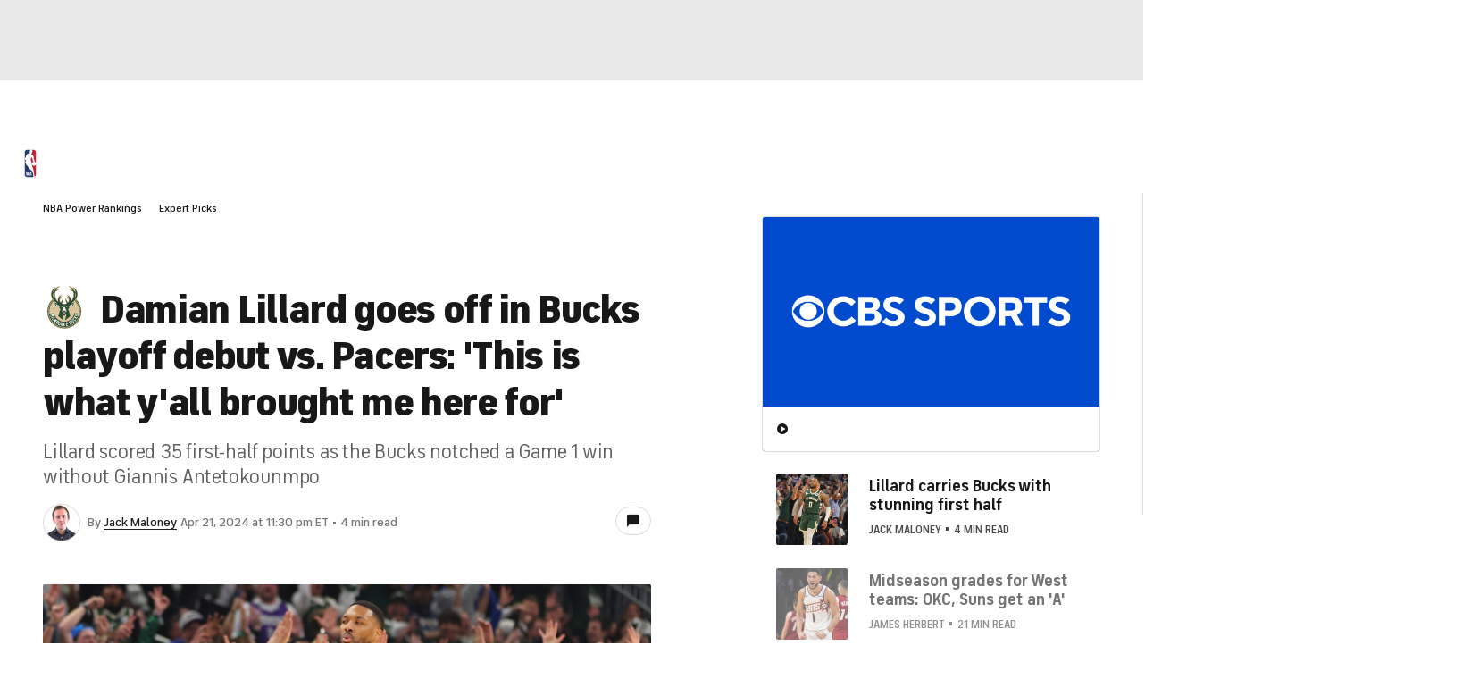

--- FILE ---
content_type: text/html; charset=utf-8
request_url: https://www.youtube-nocookie.com/embed/Xr5fPmcA-p8
body_size: 50717
content:
<!DOCTYPE html><html lang="en" dir="ltr" data-cast-api-enabled="true"><head><meta name="viewport" content="width=device-width, initial-scale=1"><meta name="robots" content="noindex"><script nonce="Ohz5MLMmCP3GxZtEyH7XHw">if ('undefined' == typeof Symbol || 'undefined' == typeof Symbol.iterator) {delete Array.prototype.entries;}</script><style name="www-roboto" nonce="SeRRLLlozeOQu-nQiGeuTQ">@font-face{font-family:'Roboto';font-style:normal;font-weight:400;font-stretch:100%;src:url(//fonts.gstatic.com/s/roboto/v48/KFO7CnqEu92Fr1ME7kSn66aGLdTylUAMa3GUBHMdazTgWw.woff2)format('woff2');unicode-range:U+0460-052F,U+1C80-1C8A,U+20B4,U+2DE0-2DFF,U+A640-A69F,U+FE2E-FE2F;}@font-face{font-family:'Roboto';font-style:normal;font-weight:400;font-stretch:100%;src:url(//fonts.gstatic.com/s/roboto/v48/KFO7CnqEu92Fr1ME7kSn66aGLdTylUAMa3iUBHMdazTgWw.woff2)format('woff2');unicode-range:U+0301,U+0400-045F,U+0490-0491,U+04B0-04B1,U+2116;}@font-face{font-family:'Roboto';font-style:normal;font-weight:400;font-stretch:100%;src:url(//fonts.gstatic.com/s/roboto/v48/KFO7CnqEu92Fr1ME7kSn66aGLdTylUAMa3CUBHMdazTgWw.woff2)format('woff2');unicode-range:U+1F00-1FFF;}@font-face{font-family:'Roboto';font-style:normal;font-weight:400;font-stretch:100%;src:url(//fonts.gstatic.com/s/roboto/v48/KFO7CnqEu92Fr1ME7kSn66aGLdTylUAMa3-UBHMdazTgWw.woff2)format('woff2');unicode-range:U+0370-0377,U+037A-037F,U+0384-038A,U+038C,U+038E-03A1,U+03A3-03FF;}@font-face{font-family:'Roboto';font-style:normal;font-weight:400;font-stretch:100%;src:url(//fonts.gstatic.com/s/roboto/v48/KFO7CnqEu92Fr1ME7kSn66aGLdTylUAMawCUBHMdazTgWw.woff2)format('woff2');unicode-range:U+0302-0303,U+0305,U+0307-0308,U+0310,U+0312,U+0315,U+031A,U+0326-0327,U+032C,U+032F-0330,U+0332-0333,U+0338,U+033A,U+0346,U+034D,U+0391-03A1,U+03A3-03A9,U+03B1-03C9,U+03D1,U+03D5-03D6,U+03F0-03F1,U+03F4-03F5,U+2016-2017,U+2034-2038,U+203C,U+2040,U+2043,U+2047,U+2050,U+2057,U+205F,U+2070-2071,U+2074-208E,U+2090-209C,U+20D0-20DC,U+20E1,U+20E5-20EF,U+2100-2112,U+2114-2115,U+2117-2121,U+2123-214F,U+2190,U+2192,U+2194-21AE,U+21B0-21E5,U+21F1-21F2,U+21F4-2211,U+2213-2214,U+2216-22FF,U+2308-230B,U+2310,U+2319,U+231C-2321,U+2336-237A,U+237C,U+2395,U+239B-23B7,U+23D0,U+23DC-23E1,U+2474-2475,U+25AF,U+25B3,U+25B7,U+25BD,U+25C1,U+25CA,U+25CC,U+25FB,U+266D-266F,U+27C0-27FF,U+2900-2AFF,U+2B0E-2B11,U+2B30-2B4C,U+2BFE,U+3030,U+FF5B,U+FF5D,U+1D400-1D7FF,U+1EE00-1EEFF;}@font-face{font-family:'Roboto';font-style:normal;font-weight:400;font-stretch:100%;src:url(//fonts.gstatic.com/s/roboto/v48/KFO7CnqEu92Fr1ME7kSn66aGLdTylUAMaxKUBHMdazTgWw.woff2)format('woff2');unicode-range:U+0001-000C,U+000E-001F,U+007F-009F,U+20DD-20E0,U+20E2-20E4,U+2150-218F,U+2190,U+2192,U+2194-2199,U+21AF,U+21E6-21F0,U+21F3,U+2218-2219,U+2299,U+22C4-22C6,U+2300-243F,U+2440-244A,U+2460-24FF,U+25A0-27BF,U+2800-28FF,U+2921-2922,U+2981,U+29BF,U+29EB,U+2B00-2BFF,U+4DC0-4DFF,U+FFF9-FFFB,U+10140-1018E,U+10190-1019C,U+101A0,U+101D0-101FD,U+102E0-102FB,U+10E60-10E7E,U+1D2C0-1D2D3,U+1D2E0-1D37F,U+1F000-1F0FF,U+1F100-1F1AD,U+1F1E6-1F1FF,U+1F30D-1F30F,U+1F315,U+1F31C,U+1F31E,U+1F320-1F32C,U+1F336,U+1F378,U+1F37D,U+1F382,U+1F393-1F39F,U+1F3A7-1F3A8,U+1F3AC-1F3AF,U+1F3C2,U+1F3C4-1F3C6,U+1F3CA-1F3CE,U+1F3D4-1F3E0,U+1F3ED,U+1F3F1-1F3F3,U+1F3F5-1F3F7,U+1F408,U+1F415,U+1F41F,U+1F426,U+1F43F,U+1F441-1F442,U+1F444,U+1F446-1F449,U+1F44C-1F44E,U+1F453,U+1F46A,U+1F47D,U+1F4A3,U+1F4B0,U+1F4B3,U+1F4B9,U+1F4BB,U+1F4BF,U+1F4C8-1F4CB,U+1F4D6,U+1F4DA,U+1F4DF,U+1F4E3-1F4E6,U+1F4EA-1F4ED,U+1F4F7,U+1F4F9-1F4FB,U+1F4FD-1F4FE,U+1F503,U+1F507-1F50B,U+1F50D,U+1F512-1F513,U+1F53E-1F54A,U+1F54F-1F5FA,U+1F610,U+1F650-1F67F,U+1F687,U+1F68D,U+1F691,U+1F694,U+1F698,U+1F6AD,U+1F6B2,U+1F6B9-1F6BA,U+1F6BC,U+1F6C6-1F6CF,U+1F6D3-1F6D7,U+1F6E0-1F6EA,U+1F6F0-1F6F3,U+1F6F7-1F6FC,U+1F700-1F7FF,U+1F800-1F80B,U+1F810-1F847,U+1F850-1F859,U+1F860-1F887,U+1F890-1F8AD,U+1F8B0-1F8BB,U+1F8C0-1F8C1,U+1F900-1F90B,U+1F93B,U+1F946,U+1F984,U+1F996,U+1F9E9,U+1FA00-1FA6F,U+1FA70-1FA7C,U+1FA80-1FA89,U+1FA8F-1FAC6,U+1FACE-1FADC,U+1FADF-1FAE9,U+1FAF0-1FAF8,U+1FB00-1FBFF;}@font-face{font-family:'Roboto';font-style:normal;font-weight:400;font-stretch:100%;src:url(//fonts.gstatic.com/s/roboto/v48/KFO7CnqEu92Fr1ME7kSn66aGLdTylUAMa3OUBHMdazTgWw.woff2)format('woff2');unicode-range:U+0102-0103,U+0110-0111,U+0128-0129,U+0168-0169,U+01A0-01A1,U+01AF-01B0,U+0300-0301,U+0303-0304,U+0308-0309,U+0323,U+0329,U+1EA0-1EF9,U+20AB;}@font-face{font-family:'Roboto';font-style:normal;font-weight:400;font-stretch:100%;src:url(//fonts.gstatic.com/s/roboto/v48/KFO7CnqEu92Fr1ME7kSn66aGLdTylUAMa3KUBHMdazTgWw.woff2)format('woff2');unicode-range:U+0100-02BA,U+02BD-02C5,U+02C7-02CC,U+02CE-02D7,U+02DD-02FF,U+0304,U+0308,U+0329,U+1D00-1DBF,U+1E00-1E9F,U+1EF2-1EFF,U+2020,U+20A0-20AB,U+20AD-20C0,U+2113,U+2C60-2C7F,U+A720-A7FF;}@font-face{font-family:'Roboto';font-style:normal;font-weight:400;font-stretch:100%;src:url(//fonts.gstatic.com/s/roboto/v48/KFO7CnqEu92Fr1ME7kSn66aGLdTylUAMa3yUBHMdazQ.woff2)format('woff2');unicode-range:U+0000-00FF,U+0131,U+0152-0153,U+02BB-02BC,U+02C6,U+02DA,U+02DC,U+0304,U+0308,U+0329,U+2000-206F,U+20AC,U+2122,U+2191,U+2193,U+2212,U+2215,U+FEFF,U+FFFD;}@font-face{font-family:'Roboto';font-style:normal;font-weight:500;font-stretch:100%;src:url(//fonts.gstatic.com/s/roboto/v48/KFO7CnqEu92Fr1ME7kSn66aGLdTylUAMa3GUBHMdazTgWw.woff2)format('woff2');unicode-range:U+0460-052F,U+1C80-1C8A,U+20B4,U+2DE0-2DFF,U+A640-A69F,U+FE2E-FE2F;}@font-face{font-family:'Roboto';font-style:normal;font-weight:500;font-stretch:100%;src:url(//fonts.gstatic.com/s/roboto/v48/KFO7CnqEu92Fr1ME7kSn66aGLdTylUAMa3iUBHMdazTgWw.woff2)format('woff2');unicode-range:U+0301,U+0400-045F,U+0490-0491,U+04B0-04B1,U+2116;}@font-face{font-family:'Roboto';font-style:normal;font-weight:500;font-stretch:100%;src:url(//fonts.gstatic.com/s/roboto/v48/KFO7CnqEu92Fr1ME7kSn66aGLdTylUAMa3CUBHMdazTgWw.woff2)format('woff2');unicode-range:U+1F00-1FFF;}@font-face{font-family:'Roboto';font-style:normal;font-weight:500;font-stretch:100%;src:url(//fonts.gstatic.com/s/roboto/v48/KFO7CnqEu92Fr1ME7kSn66aGLdTylUAMa3-UBHMdazTgWw.woff2)format('woff2');unicode-range:U+0370-0377,U+037A-037F,U+0384-038A,U+038C,U+038E-03A1,U+03A3-03FF;}@font-face{font-family:'Roboto';font-style:normal;font-weight:500;font-stretch:100%;src:url(//fonts.gstatic.com/s/roboto/v48/KFO7CnqEu92Fr1ME7kSn66aGLdTylUAMawCUBHMdazTgWw.woff2)format('woff2');unicode-range:U+0302-0303,U+0305,U+0307-0308,U+0310,U+0312,U+0315,U+031A,U+0326-0327,U+032C,U+032F-0330,U+0332-0333,U+0338,U+033A,U+0346,U+034D,U+0391-03A1,U+03A3-03A9,U+03B1-03C9,U+03D1,U+03D5-03D6,U+03F0-03F1,U+03F4-03F5,U+2016-2017,U+2034-2038,U+203C,U+2040,U+2043,U+2047,U+2050,U+2057,U+205F,U+2070-2071,U+2074-208E,U+2090-209C,U+20D0-20DC,U+20E1,U+20E5-20EF,U+2100-2112,U+2114-2115,U+2117-2121,U+2123-214F,U+2190,U+2192,U+2194-21AE,U+21B0-21E5,U+21F1-21F2,U+21F4-2211,U+2213-2214,U+2216-22FF,U+2308-230B,U+2310,U+2319,U+231C-2321,U+2336-237A,U+237C,U+2395,U+239B-23B7,U+23D0,U+23DC-23E1,U+2474-2475,U+25AF,U+25B3,U+25B7,U+25BD,U+25C1,U+25CA,U+25CC,U+25FB,U+266D-266F,U+27C0-27FF,U+2900-2AFF,U+2B0E-2B11,U+2B30-2B4C,U+2BFE,U+3030,U+FF5B,U+FF5D,U+1D400-1D7FF,U+1EE00-1EEFF;}@font-face{font-family:'Roboto';font-style:normal;font-weight:500;font-stretch:100%;src:url(//fonts.gstatic.com/s/roboto/v48/KFO7CnqEu92Fr1ME7kSn66aGLdTylUAMaxKUBHMdazTgWw.woff2)format('woff2');unicode-range:U+0001-000C,U+000E-001F,U+007F-009F,U+20DD-20E0,U+20E2-20E4,U+2150-218F,U+2190,U+2192,U+2194-2199,U+21AF,U+21E6-21F0,U+21F3,U+2218-2219,U+2299,U+22C4-22C6,U+2300-243F,U+2440-244A,U+2460-24FF,U+25A0-27BF,U+2800-28FF,U+2921-2922,U+2981,U+29BF,U+29EB,U+2B00-2BFF,U+4DC0-4DFF,U+FFF9-FFFB,U+10140-1018E,U+10190-1019C,U+101A0,U+101D0-101FD,U+102E0-102FB,U+10E60-10E7E,U+1D2C0-1D2D3,U+1D2E0-1D37F,U+1F000-1F0FF,U+1F100-1F1AD,U+1F1E6-1F1FF,U+1F30D-1F30F,U+1F315,U+1F31C,U+1F31E,U+1F320-1F32C,U+1F336,U+1F378,U+1F37D,U+1F382,U+1F393-1F39F,U+1F3A7-1F3A8,U+1F3AC-1F3AF,U+1F3C2,U+1F3C4-1F3C6,U+1F3CA-1F3CE,U+1F3D4-1F3E0,U+1F3ED,U+1F3F1-1F3F3,U+1F3F5-1F3F7,U+1F408,U+1F415,U+1F41F,U+1F426,U+1F43F,U+1F441-1F442,U+1F444,U+1F446-1F449,U+1F44C-1F44E,U+1F453,U+1F46A,U+1F47D,U+1F4A3,U+1F4B0,U+1F4B3,U+1F4B9,U+1F4BB,U+1F4BF,U+1F4C8-1F4CB,U+1F4D6,U+1F4DA,U+1F4DF,U+1F4E3-1F4E6,U+1F4EA-1F4ED,U+1F4F7,U+1F4F9-1F4FB,U+1F4FD-1F4FE,U+1F503,U+1F507-1F50B,U+1F50D,U+1F512-1F513,U+1F53E-1F54A,U+1F54F-1F5FA,U+1F610,U+1F650-1F67F,U+1F687,U+1F68D,U+1F691,U+1F694,U+1F698,U+1F6AD,U+1F6B2,U+1F6B9-1F6BA,U+1F6BC,U+1F6C6-1F6CF,U+1F6D3-1F6D7,U+1F6E0-1F6EA,U+1F6F0-1F6F3,U+1F6F7-1F6FC,U+1F700-1F7FF,U+1F800-1F80B,U+1F810-1F847,U+1F850-1F859,U+1F860-1F887,U+1F890-1F8AD,U+1F8B0-1F8BB,U+1F8C0-1F8C1,U+1F900-1F90B,U+1F93B,U+1F946,U+1F984,U+1F996,U+1F9E9,U+1FA00-1FA6F,U+1FA70-1FA7C,U+1FA80-1FA89,U+1FA8F-1FAC6,U+1FACE-1FADC,U+1FADF-1FAE9,U+1FAF0-1FAF8,U+1FB00-1FBFF;}@font-face{font-family:'Roboto';font-style:normal;font-weight:500;font-stretch:100%;src:url(//fonts.gstatic.com/s/roboto/v48/KFO7CnqEu92Fr1ME7kSn66aGLdTylUAMa3OUBHMdazTgWw.woff2)format('woff2');unicode-range:U+0102-0103,U+0110-0111,U+0128-0129,U+0168-0169,U+01A0-01A1,U+01AF-01B0,U+0300-0301,U+0303-0304,U+0308-0309,U+0323,U+0329,U+1EA0-1EF9,U+20AB;}@font-face{font-family:'Roboto';font-style:normal;font-weight:500;font-stretch:100%;src:url(//fonts.gstatic.com/s/roboto/v48/KFO7CnqEu92Fr1ME7kSn66aGLdTylUAMa3KUBHMdazTgWw.woff2)format('woff2');unicode-range:U+0100-02BA,U+02BD-02C5,U+02C7-02CC,U+02CE-02D7,U+02DD-02FF,U+0304,U+0308,U+0329,U+1D00-1DBF,U+1E00-1E9F,U+1EF2-1EFF,U+2020,U+20A0-20AB,U+20AD-20C0,U+2113,U+2C60-2C7F,U+A720-A7FF;}@font-face{font-family:'Roboto';font-style:normal;font-weight:500;font-stretch:100%;src:url(//fonts.gstatic.com/s/roboto/v48/KFO7CnqEu92Fr1ME7kSn66aGLdTylUAMa3yUBHMdazQ.woff2)format('woff2');unicode-range:U+0000-00FF,U+0131,U+0152-0153,U+02BB-02BC,U+02C6,U+02DA,U+02DC,U+0304,U+0308,U+0329,U+2000-206F,U+20AC,U+2122,U+2191,U+2193,U+2212,U+2215,U+FEFF,U+FFFD;}</style><script name="www-roboto" nonce="Ohz5MLMmCP3GxZtEyH7XHw">if (document.fonts && document.fonts.load) {document.fonts.load("400 10pt Roboto", "E"); document.fonts.load("500 10pt Roboto", "E");}</script><link rel="stylesheet" href="/s/player/b95b0e7a/www-player.css" name="www-player" nonce="SeRRLLlozeOQu-nQiGeuTQ"><link rel="stylesheet" href="/s/embeds/eaa3d07e/embed_ui_css.css" name="embed-ui" nonce="SeRRLLlozeOQu-nQiGeuTQ"><style nonce="SeRRLLlozeOQu-nQiGeuTQ">html {overflow: hidden;}body {font: 12px Roboto, Arial, sans-serif; background-color: #000; color: #fff; height: 100%; width: 100%; overflow: hidden; position: absolute; margin: 0; padding: 0;}#player {width: 100%; height: 100%;}h1 {text-align: center; color: #fff;}h3 {margin-top: 6px; margin-bottom: 3px;}.player-unavailable {position: absolute; top: 0; left: 0; right: 0; bottom: 0; padding: 25px; font-size: 13px; background: url(/img/meh7.png) 50% 65% no-repeat;}.player-unavailable .message {text-align: left; margin: 0 -5px 15px; padding: 0 5px 14px; border-bottom: 1px solid #888; font-size: 19px; font-weight: normal;}.player-unavailable a {color: #167ac6; text-decoration: none;}</style><script nonce="Ohz5MLMmCP3GxZtEyH7XHw">var ytcsi={gt:function(n){n=(n||"")+"data_";return ytcsi[n]||(ytcsi[n]={tick:{},info:{},gel:{preLoggedGelInfos:[]}})},now:window.performance&&window.performance.timing&&window.performance.now&&window.performance.timing.navigationStart?function(){return window.performance.timing.navigationStart+window.performance.now()}:function(){return(new Date).getTime()},tick:function(l,t,n){var ticks=ytcsi.gt(n).tick;var v=t||ytcsi.now();if(ticks[l]){ticks["_"+l]=ticks["_"+l]||[ticks[l]];ticks["_"+l].push(v)}ticks[l]=
v},info:function(k,v,n){ytcsi.gt(n).info[k]=v},infoGel:function(p,n){ytcsi.gt(n).gel.preLoggedGelInfos.push(p)},setStart:function(t,n){ytcsi.tick("_start",t,n)}};
(function(w,d){function isGecko(){if(!w.navigator)return false;try{if(w.navigator.userAgentData&&w.navigator.userAgentData.brands&&w.navigator.userAgentData.brands.length){var brands=w.navigator.userAgentData.brands;var i=0;for(;i<brands.length;i++)if(brands[i]&&brands[i].brand==="Firefox")return true;return false}}catch(e){setTimeout(function(){throw e;})}if(!w.navigator.userAgent)return false;var ua=w.navigator.userAgent;return ua.indexOf("Gecko")>0&&ua.toLowerCase().indexOf("webkit")<0&&ua.indexOf("Edge")<
0&&ua.indexOf("Trident")<0&&ua.indexOf("MSIE")<0}ytcsi.setStart(w.performance?w.performance.timing.responseStart:null);var isPrerender=(d.visibilityState||d.webkitVisibilityState)=="prerender";var vName=!d.visibilityState&&d.webkitVisibilityState?"webkitvisibilitychange":"visibilitychange";if(isPrerender){var startTick=function(){ytcsi.setStart();d.removeEventListener(vName,startTick)};d.addEventListener(vName,startTick,false)}if(d.addEventListener)d.addEventListener(vName,function(){ytcsi.tick("vc")},
false);if(isGecko()){var isHidden=(d.visibilityState||d.webkitVisibilityState)=="hidden";if(isHidden)ytcsi.tick("vc")}var slt=function(el,t){setTimeout(function(){var n=ytcsi.now();el.loadTime=n;if(el.slt)el.slt()},t)};w.__ytRIL=function(el){if(!el.getAttribute("data-thumb"))if(w.requestAnimationFrame)w.requestAnimationFrame(function(){slt(el,0)});else slt(el,16)}})(window,document);
</script><script nonce="Ohz5MLMmCP3GxZtEyH7XHw">var ytcfg={d:function(){return window.yt&&yt.config_||ytcfg.data_||(ytcfg.data_={})},get:function(k,o){return k in ytcfg.d()?ytcfg.d()[k]:o},set:function(){var a=arguments;if(a.length>1)ytcfg.d()[a[0]]=a[1];else{var k;for(k in a[0])ytcfg.d()[k]=a[0][k]}}};
ytcfg.set({"CLIENT_CANARY_STATE":"none","DEVICE":"cbr\u003dChrome\u0026cbrand\u003dapple\u0026cbrver\u003d131.0.0.0\u0026ceng\u003dWebKit\u0026cengver\u003d537.36\u0026cos\u003dMacintosh\u0026cosver\u003d10_15_7\u0026cplatform\u003dDESKTOP","EVENT_ID":"lW5rac7pIN6wib4Pgr7RyA4","EXPERIMENT_FLAGS":{"ab_det_apm":true,"ab_det_el_h":true,"ab_det_em_inj":true,"ab_l_sig_st":true,"ab_l_sig_st_e":true,"ab_mis_log_err":true,"action_companion_center_align_description":true,"allow_skip_networkless":true,"always_send_and_write":true,"att_web_record_metrics":true,"attmusi":true,"c3_enable_button_impression_logging":true,"c3_watch_page_component":true,"cancel_pending_navs":true,"clean_up_manual_attribution_header":true,"config_age_report_killswitch":true,"cow_optimize_idom_compat":true,"csi_config_handling_infra":true,"csi_on_gel":true,"delhi_mweb_colorful_sd":true,"delhi_mweb_colorful_sd_v2":true,"deprecate_csi_has_info":true,"deprecate_pair_servlet_enabled":true,"desktop_sparkles_light_cta_button":true,"disable_cached_masthead_data":true,"disable_child_node_auto_formatted_strings":true,"disable_enf_isd":true,"disable_log_to_visitor_layer":true,"disable_pacf_logging_for_memory_limited_tv":true,"embeds_desktoff_nonmobile_eligible":true,"embeds_desktoff_nonmobile_enabled":true,"embeds_desktop_enable_volume_slider":true,"embeds_enable_eid_enforcement_for_youtube":true,"embeds_enable_info_panel_dismissal":true,"embeds_enable_pfp_always_unbranded":true,"embeds_muted_autoplay_sound_fix":true,"embeds_serve_es6_client":true,"embeds_web_nwl_disable_nocookie":true,"embeds_web_updated_shorts_definition_fix":true,"enable_active_view_display_ad_renderer_web_home":true,"enable_ad_disclosure_banner_a11y_fix":true,"enable_chips_shelf_view_model_fully_reactive":true,"enable_client_creator_goal_ticker_bar_revamp":true,"enable_client_only_wiz_direct_reactions":true,"enable_client_sli_logging":true,"enable_client_streamz_web":true,"enable_client_ve_spec":true,"enable_cloud_save_error_popup_after_retry":true,"enable_cookie_reissue_iframe":true,"enable_dai_sdf_h5_preroll":true,"enable_datasync_id_header_in_web_vss_pings":true,"enable_default_mono_cta_migration_web_client":true,"enable_dma_post_enforcement":true,"enable_docked_chat_messages":true,"enable_entity_store_from_dependency_injection":true,"enable_inline_muted_playback_on_web_search":true,"enable_inline_muted_playback_on_web_search_for_vdc":true,"enable_inline_muted_playback_on_web_search_for_vdcb":true,"enable_is_mini_app_page_active_bugfix":true,"enable_live_overlay_feed_in_live_chat":true,"enable_logging_first_user_action_after_game_ready":true,"enable_ltc_param_fetch_from_innertube":true,"enable_masthead_mweb_padding_fix":true,"enable_menu_renderer_button_in_mweb_hclr":true,"enable_mini_app_command_handler_mweb_fix":true,"enable_mini_app_iframe_loaded_logging":true,"enable_mini_guide_downloads_item":true,"enable_mixed_direction_formatted_strings":true,"enable_mweb_keyboard_shortcuts":true,"enable_mweb_livestream_ui_update":true,"enable_mweb_new_caption_language_picker":true,"enable_names_handles_account_switcher":true,"enable_network_request_logging_on_game_events":true,"enable_new_paid_product_placement":true,"enable_obtaining_ppn_query_param":true,"enable_open_in_new_tab_icon_for_short_dr_for_desktop_search":true,"enable_open_yt_content":true,"enable_origin_query_parameter_bugfix":true,"enable_pause_ads_on_ytv_html5":true,"enable_payments_purchase_manager":true,"enable_pdp_icon_prefetch":true,"enable_pl_r_si_fa":true,"enable_place_pivot_url":true,"enable_playable_a11y_label_with_badge_text":true,"enable_pv_screen_modern_text":true,"enable_removing_navbar_title_on_hashtag_page_mweb":true,"enable_resetting_scroll_position_on_flow_change":true,"enable_rta_manager":true,"enable_sdf_companion_h5":true,"enable_sdf_dai_h5_midroll":true,"enable_sdf_h5_endemic_mid_post_roll":true,"enable_sdf_on_h5_unplugged_vod_midroll":true,"enable_sdf_shorts_player_bytes_h5":true,"enable_sdk_performance_network_logging":true,"enable_sending_unwrapped_game_audio_as_serialized_metadata":true,"enable_sfv_effect_pivot_url":true,"enable_shorts_new_carousel":true,"enable_skip_ad_guidance_prompt":true,"enable_skippable_ads_for_unplugged_ad_pod":true,"enable_smearing_expansion_dai":true,"enable_third_party_info":true,"enable_time_out_messages":true,"enable_timeline_view_modern_transcript_fe":true,"enable_video_display_compact_button_group_for_desktop_search":true,"enable_watch_next_pause_autoplay_lact":true,"enable_web_home_top_landscape_image_layout_level_click":true,"enable_web_tiered_gel":true,"enable_window_constrained_buy_flow_dialog":true,"enable_wiz_queue_effect_and_on_init_initial_runs":true,"enable_ypc_spinners":true,"enable_yt_ata_iframe_authuser":true,"export_networkless_options":true,"export_player_version_to_ytconfig":true,"fill_single_video_with_notify_to_lasr":true,"fix_ad_miniplayer_controls_rendering":true,"fix_ads_tracking_for_swf_config_deprecation_mweb":true,"h5_companion_enable_adcpn_macro_substitution_for_click_pings":true,"h5_inplayer_enable_adcpn_macro_substitution_for_click_pings":true,"h5_reset_cache_and_filter_before_update_masthead":true,"hide_channel_creation_title_for_mweb":true,"high_ccv_client_side_caching_h5":true,"html5_log_trigger_events_with_debug_data":true,"html5_ssdai_enable_media_end_cue_range":true,"il_attach_cache_limit":true,"il_use_view_model_logging_context":true,"is_browser_support_for_webcam_streaming":true,"json_condensed_response":true,"kev_adb_pg":true,"kevlar_gel_error_routing":true,"kevlar_watch_cinematics":true,"live_chat_enable_controller_extraction":true,"live_chat_enable_rta_manager":true,"live_chat_increased_min_height":true,"log_click_with_layer_from_element_in_command_handler":true,"log_errors_through_nwl_on_retry":true,"mdx_enable_privacy_disclosure_ui":true,"mdx_load_cast_api_bootstrap_script":true,"medium_progress_bar_modification":true,"migrate_remaining_web_ad_badges_to_innertube":true,"mobile_account_menu_refresh":true,"mweb_a11y_enable_player_controls_invisible_toggle":true,"mweb_account_linking_noapp":true,"mweb_after_render_to_scheduler":true,"mweb_allow_modern_search_suggest_behavior":true,"mweb_animated_actions":true,"mweb_app_upsell_button_direct_to_app":true,"mweb_big_progress_bar":true,"mweb_c3_disable_carve_out":true,"mweb_c3_disable_carve_out_keep_external_links":true,"mweb_c3_enable_adaptive_signals":true,"mweb_c3_endscreen":true,"mweb_c3_endscreen_v2":true,"mweb_c3_library_page_enable_recent_shelf":true,"mweb_c3_remove_web_navigation_endpoint_data":true,"mweb_c3_use_canonical_from_player_response":true,"mweb_cinematic_watch":true,"mweb_command_handler":true,"mweb_delay_watch_initial_data":true,"mweb_disable_searchbar_scroll":true,"mweb_enable_click_to_play_pause":true,"mweb_enable_fine_scrubbing_for_recs":true,"mweb_enable_keto_batch_player_fullscreen":true,"mweb_enable_keto_batch_player_progress_bar":true,"mweb_enable_keto_batch_player_tooltips":true,"mweb_enable_lockup_view_model_for_ucp":true,"mweb_enable_more_drawer":true,"mweb_enable_optional_fullscreen_landscape_locking":true,"mweb_enable_overlay_touch_manager":true,"mweb_enable_premium_carve_out_fix":true,"mweb_enable_refresh_detection":true,"mweb_enable_search_imp":true,"mweb_enable_sequence_signal":true,"mweb_enable_shorts_pivot_button":true,"mweb_enable_shorts_video_preload":true,"mweb_enable_skippables_on_jio_phone":true,"mweb_enable_storyboards":true,"mweb_enable_two_line_title_on_shorts":true,"mweb_enable_varispeed_controller":true,"mweb_enable_warm_channel_requests":true,"mweb_enable_watch_feed_infinite_scroll":true,"mweb_enable_wrapped_unplugged_pause_membership_dialog_renderer":true,"mweb_filter_video_format_in_webfe":true,"mweb_fix_livestream_seeking":true,"mweb_fix_monitor_visibility_after_render":true,"mweb_fix_section_list_continuation_item_renderers":true,"mweb_force_ios_fallback_to_native_control":true,"mweb_fp_auto_fullscreen":true,"mweb_fullscreen_controls":true,"mweb_fullscreen_controls_action_buttons":true,"mweb_fullscreen_watch_system":true,"mweb_home_reactive_shorts":true,"mweb_innertube_search_command":true,"mweb_kaios_enable_autoplay_switch_view_model":true,"mweb_lang_in_html":true,"mweb_like_button_synced_with_entities":true,"mweb_logo_use_home_page_ve":true,"mweb_module_decoration":true,"mweb_native_control_in_faux_fullscreen_shared":true,"mweb_panel_container_inert":true,"mweb_player_control_on_hover":true,"mweb_player_delhi_dtts":true,"mweb_player_hide_unavailable_subtitles_button":true,"mweb_player_settings_use_bottom_sheet":true,"mweb_player_show_previous_next_buttons_in_playlist":true,"mweb_player_skip_no_op_state_changes":true,"mweb_player_user_select_none":true,"mweb_playlist_engagement_panel":true,"mweb_progress_bar_seek_on_mouse_click":true,"mweb_pull_2_full":true,"mweb_pull_2_full_enable_touch_handlers":true,"mweb_schedule_warm_watch_response":true,"mweb_searchbox_legacy_navigation":true,"mweb_see_fewer_shorts":true,"mweb_sheets_ui_refresh":true,"mweb_shorts_comments_panel_id_change":true,"mweb_shorts_early_continuation":true,"mweb_show_ios_smart_banner":true,"mweb_use_server_url_on_startup":true,"mweb_watch_captions_enable_auto_translate":true,"mweb_watch_captions_set_default_size":true,"mweb_watch_stop_scheduler_on_player_response":true,"mweb_watchfeed_big_thumbnails":true,"mweb_yt_searchbox":true,"networkless_logging":true,"no_client_ve_attach_unless_shown":true,"nwl_send_from_memory_when_online":true,"pageid_as_header_web":true,"playback_settings_use_switch_menu":true,"player_controls_autonav_fix":true,"player_controls_skip_double_signal_update":true,"player_controls_volume_controls_use_player_api_context":true,"player_controls_volume_controls_use_player_props":true,"polymer_bad_build_labels":true,"polymer_verifiy_app_state":true,"qoe_send_and_write":true,"remove_chevron_from_ad_disclosure_banner_h5":true,"remove_masthead_channel_banner_on_refresh":true,"remove_slot_id_exited_trigger_for_dai_in_player_slot_expire":true,"replace_client_url_parsing_with_server_signal":true,"service_worker_enabled":true,"service_worker_push_enabled":true,"service_worker_push_home_page_prompt":true,"service_worker_push_watch_page_prompt":true,"shell_load_gcf":true,"shorten_initial_gel_batch_timeout":true,"should_use_yt_voice_endpoint_in_kaios":true,"skip_invalid_ytcsi_ticks":true,"skip_setting_info_in_csi_data_object":true,"smarter_ve_dedupping":true,"speedmaster_no_seek":true,"start_client_gcf_mweb":true,"stop_handling_click_for_non_rendering_overlay_layout":true,"suppress_error_204_logging":true,"synced_panel_scrolling_controller":true,"use_event_time_ms_header":true,"use_fifo_for_networkless":true,"use_player_abuse_bg_library":true,"use_request_time_ms_header":true,"use_session_based_sampling":true,"use_thumbnail_overlay_time_status_renderer_for_live_badge":true,"use_ts_visibilitylogger":true,"vss_final_ping_send_and_write":true,"vss_playback_use_send_and_write":true,"web_adaptive_repeat_ase":true,"web_always_load_chat_support":true,"web_animated_like":true,"web_api_url":true,"web_autonav_allow_off_by_default":true,"web_button_vm_refactor_disabled":true,"web_c3_log_app_init_finish":true,"web_csi_action_sampling_enabled":true,"web_dedupe_ve_grafting":true,"web_disable_backdrop_filter":true,"web_enable_ab_rsp_cl":true,"web_enable_course_icon_update":true,"web_enable_error_204":true,"web_enable_horizontal_video_attributes_section":true,"web_fix_segmented_like_dislike_undefined":true,"web_gcf_hashes_innertube":true,"web_gel_timeout_cap":true,"web_log_streamed_get_watch_supported":true,"web_metadata_carousel_elref_bugfix":true,"web_parent_target_for_sheets":true,"web_persist_server_autonav_state_on_client":true,"web_playback_associated_log_ctt":true,"web_playback_associated_ve":true,"web_prefetch_preload_video":true,"web_progress_bar_draggable":true,"web_resizable_advertiser_banner_on_masthead_safari_fix":true,"web_scheduler_auto_init":true,"web_shorts_just_watched_on_channel_and_pivot_study":true,"web_shorts_just_watched_overlay":true,"web_shorts_pivot_button_view_model_reactive":true,"web_update_panel_visibility_logging_fix":true,"web_video_attribute_view_model_a11y_fix":true,"web_watch_controls_state_signals":true,"web_wiz_attributed_string":true,"web_yt_config_context":true,"webfe_mweb_watch_microdata":true,"webfe_watch_shorts_canonical_url_fix":true,"webpo_exit_on_net_err":true,"wiz_diff_overwritable":true,"wiz_memoize_stamper_items":true,"woffle_used_state_report":true,"wpo_gel_strz":true,"ytcp_paper_tooltip_use_scoped_owner_root":true,"ytidb_clear_embedded_player":true,"H5_async_logging_delay_ms":30000.0,"attention_logging_scroll_throttle":500.0,"autoplay_pause_by_lact_sampling_fraction":0.0,"cinematic_watch_effect_opacity":0.4,"log_window_onerror_fraction":0.1,"speedmaster_playback_rate":2.0,"tv_pacf_logging_sample_rate":0.01,"web_attention_logging_scroll_throttle":500.0,"web_load_prediction_threshold":0.1,"web_navigation_prediction_threshold":0.1,"web_pbj_log_warning_rate":0.0,"web_system_health_fraction":0.01,"ytidb_transaction_ended_event_rate_limit":0.02,"active_time_update_interval_ms":10000,"att_init_delay":500,"autoplay_pause_by_lact_sec":0,"botguard_async_snapshot_timeout_ms":3000,"check_navigator_accuracy_timeout_ms":0,"cinematic_watch_css_filter_blur_strength":40,"cinematic_watch_fade_out_duration":500,"close_webview_delay_ms":100,"cloud_save_game_data_rate_limit_ms":3000,"compression_disable_point":10,"custom_active_view_tos_timeout_ms":3600000,"embeds_widget_poll_interval_ms":0,"gel_min_batch_size":3,"gel_queue_timeout_max_ms":60000,"get_async_timeout_ms":60000,"hide_cta_for_home_web_video_ads_animate_in_time":2,"html5_byterate_soft_cap":0,"initial_gel_batch_timeout":2000,"max_body_size_to_compress":500000,"max_prefetch_window_sec_for_livestream_optimization":10,"min_prefetch_offset_sec_for_livestream_optimization":20,"mini_app_container_iframe_src_update_delay_ms":0,"multiple_preview_news_duration_time":11000,"mweb_c3_toast_duration_ms":5000,"mweb_deep_link_fallback_timeout_ms":10000,"mweb_delay_response_received_actions":100,"mweb_fp_dpad_rate_limit_ms":0,"mweb_fp_dpad_watch_title_clamp_lines":0,"mweb_history_manager_cache_size":100,"mweb_ios_fullscreen_playback_transition_delay_ms":500,"mweb_ios_fullscreen_system_pause_epilson_ms":0,"mweb_override_response_store_expiration_ms":0,"mweb_shorts_early_continuation_trigger_threshold":4,"mweb_w2w_max_age_seconds":0,"mweb_watch_captions_default_size":2,"neon_dark_launch_gradient_count":0,"network_polling_interval":30000,"play_click_interval_ms":30000,"play_ping_interval_ms":10000,"prefetch_comments_ms_after_video":0,"send_config_hash_timer":0,"service_worker_push_logged_out_prompt_watches":-1,"service_worker_push_prompt_cap":-1,"service_worker_push_prompt_delay_microseconds":3888000000000,"show_mini_app_ad_frequency_cap_ms":300000,"slow_compressions_before_abandon_count":4,"speedmaster_cancellation_movement_dp":10,"speedmaster_touch_activation_ms":500,"web_attention_logging_throttle":500,"web_foreground_heartbeat_interval_ms":28000,"web_gel_debounce_ms":10000,"web_logging_max_batch":100,"web_max_tracing_events":50,"web_tracing_session_replay":0,"wil_icon_max_concurrent_fetches":9999,"ytidb_remake_db_retries":3,"ytidb_reopen_db_retries":3,"WebClientReleaseProcessCritical__youtube_embeds_client_version_override":"","WebClientReleaseProcessCritical__youtube_embeds_web_client_version_override":"","WebClientReleaseProcessCritical__youtube_mweb_client_version_override":"","debug_forced_internalcountrycode":"","embeds_web_synth_ch_headers_banned_urls_regex":"","enable_web_media_service":"DISABLED","il_payload_scraping":"","live_chat_unicode_emoji_json_url":"https://www.gstatic.com/youtube/img/emojis/emojis-svg-9.json","mweb_deep_link_feature_tag_suffix":"11268432","mweb_enable_shorts_innertube_player_prefetch_trigger":"NONE","mweb_fp_dpad":"home,search,browse,channel,create_channel,experiments,settings,trending,oops,404,paid_memberships,sponsorship,premium,shorts","mweb_fp_dpad_linear_navigation":"","mweb_fp_dpad_linear_navigation_visitor":"","mweb_fp_dpad_visitor":"","mweb_preload_video_by_player_vars":"","mweb_sign_in_button_style":"STYLE_SUGGESTIVE_AVATAR","place_pivot_triggering_container_alternate":"","place_pivot_triggering_counterfactual_container_alternate":"","search_ui_mweb_searchbar_restyle":"DEFAULT","service_worker_push_force_notification_prompt_tag":"1","service_worker_scope":"/","suggest_exp_str":"","web_client_version_override":"","kevlar_command_handler_command_banlist":[],"mini_app_ids_without_game_ready":["UgkxHHtsak1SC8mRGHMZewc4HzeAY3yhPPmJ","Ugkx7OgzFqE6z_5Mtf4YsotGfQNII1DF_RBm"],"web_op_signal_type_banlist":[],"web_tracing_enabled_spans":["event","command"]},"GAPI_HINT_PARAMS":"m;/_/scs/abc-static/_/js/k\u003dgapi.gapi.en.FZb77tO2YW4.O/d\u003d1/rs\u003dAHpOoo8lqavmo6ayfVxZovyDiP6g3TOVSQ/m\u003d__features__","GAPI_HOST":"https://apis.google.com","GAPI_LOCALE":"en_US","GL":"US","HL":"en","HTML_DIR":"ltr","HTML_LANG":"en","INNERTUBE_API_KEY":"AIzaSyAO_FJ2SlqU8Q4STEHLGCilw_Y9_11qcW8","INNERTUBE_API_VERSION":"v1","INNERTUBE_CLIENT_NAME":"WEB_EMBEDDED_PLAYER","INNERTUBE_CLIENT_VERSION":"2.20260116.01.00","INNERTUBE_CONTEXT":{"client":{"hl":"en","gl":"US","remoteHost":"18.117.216.154","deviceMake":"Apple","deviceModel":"","visitorData":"[base64]%3D%3D","userAgent":"Mozilla/5.0 (Macintosh; Intel Mac OS X 10_15_7) AppleWebKit/537.36 (KHTML, like Gecko) Chrome/131.0.0.0 Safari/537.36; ClaudeBot/1.0; +claudebot@anthropic.com),gzip(gfe)","clientName":"WEB_EMBEDDED_PLAYER","clientVersion":"2.20260116.01.00","osName":"Macintosh","osVersion":"10_15_7","originalUrl":"https://www.youtube-nocookie.com/embed/Xr5fPmcA-p8","platform":"DESKTOP","clientFormFactor":"UNKNOWN_FORM_FACTOR","configInfo":{"appInstallData":"[base64]%3D"},"browserName":"Chrome","browserVersion":"131.0.0.0","acceptHeader":"text/html,application/xhtml+xml,application/xml;q\u003d0.9,image/webp,image/apng,*/*;q\u003d0.8,application/signed-exchange;v\u003db3;q\u003d0.9","deviceExperimentId":"ChxOelU1TmpJNE5qYzROREU1T1RNeE1URTVOUT09EJXdrcsGGJXdrcsG","rolloutToken":"CMfKo5iB_7uB-wEQ_ZiFwbiSkgMY_ZiFwbiSkgM%3D"},"user":{"lockedSafetyMode":false},"request":{"useSsl":true},"clickTracking":{"clickTrackingParams":"IhMIjoiFwbiSkgMVXljCAR0CXxTp"},"thirdParty":{"embeddedPlayerContext":{"embeddedPlayerEncryptedContext":"[base64]","ancestorOriginsSupported":false}}},"INNERTUBE_CONTEXT_CLIENT_NAME":56,"INNERTUBE_CONTEXT_CLIENT_VERSION":"2.20260116.01.00","INNERTUBE_CONTEXT_GL":"US","INNERTUBE_CONTEXT_HL":"en","LATEST_ECATCHER_SERVICE_TRACKING_PARAMS":{"client.name":"WEB_EMBEDDED_PLAYER","client.jsfeat":"2021"},"LOGGED_IN":false,"PAGE_BUILD_LABEL":"youtube.embeds.web_20260116_01_RC00","PAGE_CL":856990104,"SERVER_NAME":"WebFE","VISITOR_DATA":"[base64]%3D%3D","WEB_PLAYER_CONTEXT_CONFIGS":{"WEB_PLAYER_CONTEXT_CONFIG_ID_EMBEDDED_PLAYER":{"rootElementId":"movie_player","jsUrl":"/s/player/b95b0e7a/player_embed.vflset/en_US/base.js","cssUrl":"/s/player/b95b0e7a/www-player.css","contextId":"WEB_PLAYER_CONTEXT_CONFIG_ID_EMBEDDED_PLAYER","eventLabel":"embedded","contentRegion":"US","hl":"en_US","hostLanguage":"en","innertubeApiKey":"AIzaSyAO_FJ2SlqU8Q4STEHLGCilw_Y9_11qcW8","innertubeApiVersion":"v1","innertubeContextClientVersion":"2.20260116.01.00","device":{"brand":"apple","model":"","browser":"Chrome","browserVersion":"131.0.0.0","os":"Macintosh","osVersion":"10_15_7","platform":"DESKTOP","interfaceName":"WEB_EMBEDDED_PLAYER","interfaceVersion":"2.20260116.01.00"},"serializedExperimentIds":"24004644,51010235,51063643,51098299,51204329,51222973,51340662,51349914,51353393,51366423,51389629,51404808,51404810,51458177,51484222,51489568,51490331,51500051,51505436,51530495,51534669,51560386,51565115,51566373,51566863,51578633,51583568,51583821,51585555,51586115,51605258,51605395,51609830,51611457,51615067,51620866,51621065,51622845,51632249,51637029,51638932,51648336,51656217,51666850,51672162,51681662,51683502,51684301,51684307,51691590,51693511,51696107,51696619,51697032,51700777,51701615,51704637,51705183,51705185,51709242,51711227,51711298,51712601,51712616,51713175,51713237,51714463,51717189,51717474,51717746,51719410,51719627,51720574,51724103,51735451,51737133,51738919,51741219,51742828,51742878,51744562","serializedExperimentFlags":"H5_async_logging_delay_ms\u003d30000.0\u0026PlayerWeb__h5_enable_advisory_rating_restrictions\u003dtrue\u0026a11y_h5_associate_survey_question\u003dtrue\u0026ab_det_apm\u003dtrue\u0026ab_det_el_h\u003dtrue\u0026ab_det_em_inj\u003dtrue\u0026ab_l_sig_st\u003dtrue\u0026ab_l_sig_st_e\u003dtrue\u0026ab_mis_log_err\u003dtrue\u0026action_companion_center_align_description\u003dtrue\u0026ad_pod_disable_companion_persist_ads_quality\u003dtrue\u0026add_stmp_logs_for_voice_boost\u003dtrue\u0026allow_autohide_on_paused_videos\u003dtrue\u0026allow_drm_override\u003dtrue\u0026allow_live_autoplay\u003dtrue\u0026allow_poltergust_autoplay\u003dtrue\u0026allow_skip_networkless\u003dtrue\u0026allow_vp9_1080p_mq_enc\u003dtrue\u0026always_cache_redirect_endpoint\u003dtrue\u0026always_send_and_write\u003dtrue\u0026annotation_module_vast_cards_load_logging_fraction\u003d1.0\u0026assign_drm_family_by_format\u003dtrue\u0026att_web_record_metrics\u003dtrue\u0026attention_logging_scroll_throttle\u003d500.0\u0026attmusi\u003dtrue\u0026autoplay_time\u003d10000\u0026autoplay_time_for_fullscreen\u003d-1\u0026autoplay_time_for_music_content\u003d-1\u0026bg_vm_reinit_threshold\u003d7200000\u0026blocked_packages_for_sps\u003d[]\u0026botguard_async_snapshot_timeout_ms\u003d3000\u0026captions_url_add_ei\u003dtrue\u0026check_navigator_accuracy_timeout_ms\u003d0\u0026clean_up_manual_attribution_header\u003dtrue\u0026compression_disable_point\u003d10\u0026cow_optimize_idom_compat\u003dtrue\u0026csi_config_handling_infra\u003dtrue\u0026csi_on_gel\u003dtrue\u0026custom_active_view_tos_timeout_ms\u003d3600000\u0026dash_manifest_version\u003d5\u0026debug_bandaid_hostname\u003d\u0026debug_bandaid_port\u003d0\u0026debug_sherlog_username\u003d\u0026delhi_modern_player_default_thumbnail_percentage\u003d0.0\u0026delhi_modern_player_faster_autohide_delay_ms\u003d2000\u0026delhi_modern_player_pause_thumbnail_percentage\u003d0.6\u0026delhi_modern_web_player_blending_mode\u003d\u0026delhi_modern_web_player_disable_frosted_glass\u003dtrue\u0026delhi_modern_web_player_horizontal_volume_controls\u003dtrue\u0026delhi_modern_web_player_lhs_volume_controls\u003dtrue\u0026delhi_modern_web_player_responsive_compact_controls_threshold\u003d0\u0026deprecate_22\u003dtrue\u0026deprecate_csi_has_info\u003dtrue\u0026deprecate_delay_ping\u003dtrue\u0026deprecate_pair_servlet_enabled\u003dtrue\u0026desktop_sparkles_light_cta_button\u003dtrue\u0026disable_av1_setting\u003dtrue\u0026disable_branding_context\u003dtrue\u0026disable_cached_masthead_data\u003dtrue\u0026disable_channel_id_check_for_suspended_channels\u003dtrue\u0026disable_child_node_auto_formatted_strings\u003dtrue\u0026disable_enf_isd\u003dtrue\u0026disable_lifa_for_supex_users\u003dtrue\u0026disable_log_to_visitor_layer\u003dtrue\u0026disable_mdx_connection_in_mdx_module_for_music_web\u003dtrue\u0026disable_pacf_logging_for_memory_limited_tv\u003dtrue\u0026disable_reduced_fullscreen_autoplay_countdown_for_minors\u003dtrue\u0026disable_reel_item_watch_format_filtering\u003dtrue\u0026disable_threegpp_progressive_formats\u003dtrue\u0026disable_touch_events_on_skip_button\u003dtrue\u0026edge_encryption_fill_primary_key_version\u003dtrue\u0026embeds_desktop_enable_volume_slider\u003dtrue\u0026embeds_enable_info_panel_dismissal\u003dtrue\u0026embeds_enable_move_set_center_crop_to_public\u003dtrue\u0026embeds_enable_per_video_embed_config\u003dtrue\u0026embeds_enable_pfp_always_unbranded\u003dtrue\u0026embeds_web_lite_mode\u003d1\u0026embeds_web_nwl_disable_nocookie\u003dtrue\u0026embeds_web_synth_ch_headers_banned_urls_regex\u003d\u0026enable_active_view_display_ad_renderer_web_home\u003dtrue\u0026enable_active_view_lr_shorts_video\u003dtrue\u0026enable_active_view_web_shorts_video\u003dtrue\u0026enable_ad_cpn_macro_substitution_for_click_pings\u003dtrue\u0026enable_ad_disclosure_banner_a11y_fix\u003dtrue\u0026enable_app_promo_endcap_eml_on_tablet\u003dtrue\u0026enable_batched_cross_device_pings_in_gel_fanout\u003dtrue\u0026enable_cast_for_web_unplugged\u003dtrue\u0026enable_cast_on_music_web\u003dtrue\u0026enable_cipher_for_manifest_urls\u003dtrue\u0026enable_cleanup_masthead_autoplay_hack_fix\u003dtrue\u0026enable_client_creator_goal_ticker_bar_revamp\u003dtrue\u0026enable_client_only_wiz_direct_reactions\u003dtrue\u0026enable_client_page_id_header_for_first_party_pings\u003dtrue\u0026enable_client_sli_logging\u003dtrue\u0026enable_client_ve_spec\u003dtrue\u0026enable_cookie_reissue_iframe\u003dtrue\u0026enable_cta_banner_on_unplugged_lr\u003dtrue\u0026enable_custom_playhead_parsing\u003dtrue\u0026enable_dai_sdf_h5_preroll\u003dtrue\u0026enable_datasync_id_header_in_web_vss_pings\u003dtrue\u0026enable_default_mono_cta_migration_web_client\u003dtrue\u0026enable_dsa_ad_badge_for_action_endcap_on_android\u003dtrue\u0026enable_dsa_ad_badge_for_action_endcap_on_ios\u003dtrue\u0026enable_entity_store_from_dependency_injection\u003dtrue\u0026enable_error_corrections_infocard_web_client\u003dtrue\u0026enable_error_corrections_infocards_icon_web\u003dtrue\u0026enable_inline_muted_playback_on_web_search\u003dtrue\u0026enable_inline_muted_playback_on_web_search_for_vdc\u003dtrue\u0026enable_inline_muted_playback_on_web_search_for_vdcb\u003dtrue\u0026enable_kabuki_comments_on_shorts\u003ddisabled\u0026enable_live_overlay_feed_in_live_chat\u003dtrue\u0026enable_ltc_param_fetch_from_innertube\u003dtrue\u0026enable_mixed_direction_formatted_strings\u003dtrue\u0026enable_modern_skip_button_on_web\u003dtrue\u0026enable_mweb_keyboard_shortcuts\u003dtrue\u0026enable_mweb_livestream_ui_update\u003dtrue\u0026enable_new_paid_product_placement\u003dtrue\u0026enable_open_in_new_tab_icon_for_short_dr_for_desktop_search\u003dtrue\u0026enable_out_of_stock_text_all_surfaces\u003dtrue\u0026enable_paid_content_overlay_bugfix\u003dtrue\u0026enable_pause_ads_on_ytv_html5\u003dtrue\u0026enable_pl_r_si_fa\u003dtrue\u0026enable_policy_based_hqa_filter_in_watch_server\u003dtrue\u0026enable_progres_commands_lr_feeds\u003dtrue\u0026enable_publishing_region_param_in_sus\u003dtrue\u0026enable_pv_screen_modern_text\u003dtrue\u0026enable_rpr_token_on_ltl_lookup\u003dtrue\u0026enable_sdf_companion_h5\u003dtrue\u0026enable_sdf_dai_h5_midroll\u003dtrue\u0026enable_sdf_h5_endemic_mid_post_roll\u003dtrue\u0026enable_sdf_on_h5_unplugged_vod_midroll\u003dtrue\u0026enable_sdf_shorts_player_bytes_h5\u003dtrue\u0026enable_server_driven_abr\u003dtrue\u0026enable_server_driven_abr_for_backgroundable\u003dtrue\u0026enable_server_driven_abr_url_generation\u003dtrue\u0026enable_server_driven_readahead\u003dtrue\u0026enable_skip_ad_guidance_prompt\u003dtrue\u0026enable_skip_to_next_messaging\u003dtrue\u0026enable_skippable_ads_for_unplugged_ad_pod\u003dtrue\u0026enable_smart_skip_player_controls_shown_on_web\u003dtrue\u0026enable_smart_skip_player_controls_shown_on_web_increased_triggering_sensitivity\u003dtrue\u0026enable_smart_skip_speedmaster_on_web\u003dtrue\u0026enable_smearing_expansion_dai\u003dtrue\u0026enable_split_screen_ad_baseline_experience_endemic_live_h5\u003dtrue\u0026enable_third_party_info\u003dtrue\u0026enable_to_call_playready_backend_directly\u003dtrue\u0026enable_unified_action_endcap_on_web\u003dtrue\u0026enable_video_display_compact_button_group_for_desktop_search\u003dtrue\u0026enable_voice_boost_feature\u003dtrue\u0026enable_vp9_appletv5_on_server\u003dtrue\u0026enable_watch_server_rejected_formats_logging\u003dtrue\u0026enable_web_home_top_landscape_image_layout_level_click\u003dtrue\u0026enable_web_media_session_metadata_fix\u003dtrue\u0026enable_web_premium_varispeed_upsell\u003dtrue\u0026enable_web_tiered_gel\u003dtrue\u0026enable_wiz_queue_effect_and_on_init_initial_runs\u003dtrue\u0026enable_yt_ata_iframe_authuser\u003dtrue\u0026enable_ytv_csdai_vp9\u003dtrue\u0026export_networkless_options\u003dtrue\u0026export_player_version_to_ytconfig\u003dtrue\u0026fill_live_request_config_in_ustreamer_config\u003dtrue\u0026fill_single_video_with_notify_to_lasr\u003dtrue\u0026filter_vb_without_non_vb_equivalents\u003dtrue\u0026filter_vp9_for_live_dai\u003dtrue\u0026fix_ad_miniplayer_controls_rendering\u003dtrue\u0026fix_ads_tracking_for_swf_config_deprecation_mweb\u003dtrue\u0026fix_h5_toggle_button_a11y\u003dtrue\u0026fix_survey_color_contrast_on_destop\u003dtrue\u0026fix_toggle_button_role_for_ad_components\u003dtrue\u0026fresca_polling_delay_override\u003d0\u0026gab_return_sabr_ssdai_config\u003dtrue\u0026gel_min_batch_size\u003d3\u0026gel_queue_timeout_max_ms\u003d60000\u0026gvi_channel_client_screen\u003dtrue\u0026h5_companion_enable_adcpn_macro_substitution_for_click_pings\u003dtrue\u0026h5_enable_ad_mbs\u003dtrue\u0026h5_inplayer_enable_adcpn_macro_substitution_for_click_pings\u003dtrue\u0026h5_reset_cache_and_filter_before_update_masthead\u003dtrue\u0026heatseeker_decoration_threshold\u003d0.0\u0026hfr_dropped_framerate_fallback_threshold\u003d0\u0026hide_cta_for_home_web_video_ads_animate_in_time\u003d2\u0026high_ccv_client_side_caching_h5\u003dtrue\u0026hls_use_new_codecs_string_api\u003dtrue\u0026html5_ad_timeout_ms\u003d0\u0026html5_adaptation_step_count\u003d0\u0026html5_ads_preroll_lock_timeout_delay_ms\u003d15000\u0026html5_allow_multiview_tile_preload\u003dtrue\u0026html5_allow_preloading_with_idle_only_network_for_sabr\u003dtrue\u0026html5_allow_video_keyframe_without_audio\u003dtrue\u0026html5_apply_constraints_in_client_for_sabr\u003dtrue\u0026html5_apply_min_failures\u003dtrue\u0026html5_apply_start_time_within_ads_for_ssdai_transitions\u003dtrue\u0026html5_atr_disable_force_fallback\u003dtrue\u0026html5_att_playback_timeout_ms\u003d30000\u0026html5_attach_num_random_bytes_to_bandaid\u003d0\u0026html5_attach_po_token_to_bandaid\u003dtrue\u0026html5_autonav_cap_idle_secs\u003d0\u0026html5_autonav_quality_cap\u003d720\u0026html5_autoplay_default_quality_cap\u003d0\u0026html5_auxiliary_estimate_weight\u003d0.0\u0026html5_av1_ordinal_cap\u003d0\u0026html5_bandaid_attach_content_po_token\u003dtrue\u0026html5_block_pip_safari_delay\u003d0\u0026html5_bypass_contention_secs\u003d0.0\u0026html5_byterate_soft_cap\u003d0\u0026html5_check_for_idle_network_interval_ms\u003d1000\u0026html5_chipset_soft_cap\u003d8192\u0026html5_consume_all_buffered_bytes_one_poll\u003dtrue\u0026html5_continuous_goodput_probe_interval_ms\u003d0\u0026html5_d6de4_cloud_project_number\u003d868618676952\u0026html5_d6de4_defer_timeout_ms\u003d0\u0026html5_debug_data_log_probability\u003d0.0\u0026html5_decode_to_texture_cap\u003dtrue\u0026html5_default_ad_gain\u003d0.5\u0026html5_default_av1_threshold\u003d0\u0026html5_default_quality_cap\u003d0\u0026html5_defer_fetch_att_ms\u003d0\u0026html5_delayed_retry_count\u003d1\u0026html5_delayed_retry_delay_ms\u003d5000\u0026html5_deprecate_adservice\u003dtrue\u0026html5_deprecate_manifestful_fallback\u003dtrue\u0026html5_deprecate_video_tag_pool\u003dtrue\u0026html5_desktop_vr180_allow_panning\u003dtrue\u0026html5_df_downgrade_thresh\u003d0.6\u0026html5_disable_loop_range_for_shorts_ads\u003dtrue\u0026html5_disable_move_pssh_to_moov\u003dtrue\u0026html5_disable_non_contiguous\u003dtrue\u0026html5_disable_ustreamer_constraint_for_sabr\u003dtrue\u0026html5_disable_web_safari_dai\u003dtrue\u0026html5_displayed_frame_rate_downgrade_threshold\u003d45\u0026html5_drm_byterate_soft_cap\u003d0\u0026html5_drm_check_all_key_error_states\u003dtrue\u0026html5_drm_cpi_license_key\u003dtrue\u0026html5_drm_live_byterate_soft_cap\u003d0\u0026html5_early_media_for_sharper_shorts\u003dtrue\u0026html5_enable_ac3\u003dtrue\u0026html5_enable_audio_track_stickiness\u003dtrue\u0026html5_enable_audio_track_stickiness_phase_two\u003dtrue\u0026html5_enable_caption_changes_for_mosaic\u003dtrue\u0026html5_enable_client_viewport_size_logging\u003dtrue\u0026html5_enable_composite_embargo\u003dtrue\u0026html5_enable_d6de4\u003dtrue\u0026html5_enable_d6de4_cold_start_and_error\u003dtrue\u0026html5_enable_d6de4_idle_priority_job\u003dtrue\u0026html5_enable_drc\u003dtrue\u0026html5_enable_drc_toggle_api\u003dtrue\u0026html5_enable_eac3\u003dtrue\u0026html5_enable_embedded_player_visibility_signals\u003dtrue\u0026html5_enable_oduc\u003dtrue\u0026html5_enable_sabr_format_selection\u003dtrue\u0026html5_enable_sabr_from_watch_server\u003dtrue\u0026html5_enable_sabr_host_fallback\u003dtrue\u0026html5_enable_sabr_on_drive\u003dtrue\u0026html5_enable_sabr_vod_streaming_xhr\u003dtrue\u0026html5_enable_server_driven_request_cancellation\u003dtrue\u0026html5_enable_sps_retry_backoff_metadata_requests\u003dtrue\u0026html5_enable_ssdai_transition_with_only_enter_cuerange\u003dtrue\u0026html5_enable_triggering_cuepoint_for_slot\u003dtrue\u0026html5_enable_tvos_dash\u003dtrue\u0026html5_enable_tvos_encrypted_vp9\u003dtrue\u0026html5_enable_widevine_for_alc\u003dtrue\u0026html5_enable_widevine_for_fast_linear\u003dtrue\u0026html5_encourage_array_coalescing\u003dtrue\u0026html5_fill_default_mosaic_audio_track_id\u003dtrue\u0026html5_fix_multi_audio_offline_playback\u003dtrue\u0026html5_fixed_media_duration_for_request\u003d0\u0026html5_force_sabr_from_watch_server_for_dfss\u003dtrue\u0026html5_forward_click_tracking_params_on_reload\u003dtrue\u0026html5_gapless_ad_autoplay_on_video_to_ad_only\u003dtrue\u0026html5_gapless_ended_transition_buffer_ms\u003d200\u0026html5_gapless_handoff_close_end_long_rebuffer_cfl\u003dtrue\u0026html5_gapless_handoff_close_end_long_rebuffer_delay_ms\u003d0\u0026html5_gapless_loop_seek_offset_in_milli\u003d0\u0026html5_gapless_slow_seek_cfl\u003dtrue\u0026html5_gapless_slow_seek_delay_ms\u003d0\u0026html5_gapless_slow_start_delay_ms\u003d0\u0026html5_generate_content_po_token\u003dtrue\u0026html5_generate_session_po_token\u003dtrue\u0026html5_gl_fps_threshold\u003d0\u0026html5_hard_cap_max_vertical_resolution_for_shorts\u003d0\u0026html5_hdcp_probing_stream_url\u003d\u0026html5_head_miss_secs\u003d0.0\u0026html5_hfr_quality_cap\u003d0\u0026html5_high_res_logging_percent\u003d10.0\u0026html5_hopeless_secs\u003d0\u0026html5_huli_ssdai_use_playback_state\u003dtrue\u0026html5_idle_rate_limit_ms\u003d0\u0026html5_ignore_sabrseek_during_adskip\u003dtrue\u0026html5_innertube_heartbeats_for_fairplay\u003dtrue\u0026html5_innertube_heartbeats_for_playready\u003dtrue\u0026html5_innertube_heartbeats_for_widevine\u003dtrue\u0026html5_jumbo_mobile_subsegment_readahead_target\u003d3.0\u0026html5_jumbo_ull_nonstreaming_mffa_ms\u003d4000\u0026html5_jumbo_ull_subsegment_readahead_target\u003d1.3\u0026html5_kabuki_drm_live_51_default_off\u003dtrue\u0026html5_license_constraint_delay\u003d5000\u0026html5_live_abr_head_miss_fraction\u003d0.0\u0026html5_live_abr_repredict_fraction\u003d0.0\u0026html5_live_chunk_readahead_proxima_override\u003d0\u0026html5_live_low_latency_bandwidth_window\u003d0.0\u0026html5_live_normal_latency_bandwidth_window\u003d0.0\u0026html5_live_quality_cap\u003d0\u0026html5_live_ultra_low_latency_bandwidth_window\u003d0.0\u0026html5_liveness_drift_chunk_override\u003d0\u0026html5_liveness_drift_proxima_override\u003d0\u0026html5_log_audio_abr\u003dtrue\u0026html5_log_experiment_id_from_player_response_to_ctmp\u003d\u0026html5_log_first_ssdai_requests_killswitch\u003dtrue\u0026html5_log_rebuffer_events\u003d5\u0026html5_log_trigger_events_with_debug_data\u003dtrue\u0026html5_log_vss_extra_lr_cparams_freq\u003d\u0026html5_long_rebuffer_jiggle_cmt_delay_ms\u003d0\u0026html5_long_rebuffer_threshold_ms\u003d30000\u0026html5_manifestless_unplugged\u003dtrue\u0026html5_manifestless_vp9_otf\u003dtrue\u0026html5_max_buffer_health_for_downgrade_prop\u003d0.0\u0026html5_max_buffer_health_for_downgrade_secs\u003d0.0\u0026html5_max_byterate\u003d0\u0026html5_max_discontinuity_rewrite_count\u003d0\u0026html5_max_drift_per_track_secs\u003d0.0\u0026html5_max_headm_for_streaming_xhr\u003d0\u0026html5_max_live_dvr_window_plus_margin_secs\u003d46800.0\u0026html5_max_quality_sel_upgrade\u003d0\u0026html5_max_redirect_response_length\u003d8192\u0026html5_max_selectable_quality_ordinal\u003d0\u0026html5_max_vertical_resolution\u003d0\u0026html5_maximum_readahead_seconds\u003d0.0\u0026html5_media_fullscreen\u003dtrue\u0026html5_media_time_weight_prop\u003d0.0\u0026html5_min_failures_to_delay_retry\u003d3\u0026html5_min_media_duration_for_append_prop\u003d0.0\u0026html5_min_media_duration_for_cabr_slice\u003d0.01\u0026html5_min_playback_advance_for_steady_state_secs\u003d0\u0026html5_min_quality_ordinal\u003d0\u0026html5_min_readbehind_cap_secs\u003d60\u0026html5_min_readbehind_secs\u003d0\u0026html5_min_seconds_between_format_selections\u003d0.0\u0026html5_min_selectable_quality_ordinal\u003d0\u0026html5_min_startup_buffered_media_duration_for_live_secs\u003d0.0\u0026html5_min_startup_buffered_media_duration_secs\u003d1.2\u0026html5_min_startup_duration_live_secs\u003d0.25\u0026html5_min_underrun_buffered_pre_steady_state_ms\u003d0\u0026html5_min_upgrade_health_secs\u003d0.0\u0026html5_minimum_readahead_seconds\u003d0.0\u0026html5_mock_content_binding_for_session_token\u003d\u0026html5_move_disable_airplay\u003dtrue\u0026html5_no_placeholder_rollbacks\u003dtrue\u0026html5_non_onesie_attach_po_token\u003dtrue\u0026html5_offline_download_timeout_retry_limit\u003d4\u0026html5_offline_failure_retry_limit\u003d2\u0026html5_offline_playback_position_sync\u003dtrue\u0026html5_offline_prevent_redownload_downloaded_video\u003dtrue\u0026html5_onesie_audio_only_playback\u003dtrue\u0026html5_onesie_check_timeout\u003dtrue\u0026html5_onesie_defer_content_loader_ms\u003d0\u0026html5_onesie_live_ttl_secs\u003d8\u0026html5_onesie_prewarm_interval_ms\u003d0\u0026html5_onesie_prewarm_max_lact_ms\u003d0\u0026html5_onesie_redirector_timeout_ms\u003d0\u0026html5_onesie_send_streamer_context\u003dtrue\u0026html5_onesie_use_signed_onesie_ustreamer_config\u003dtrue\u0026html5_override_micro_discontinuities_threshold_ms\u003d-1\u0026html5_paced_poll_min_health_ms\u003d0\u0026html5_paced_poll_ms\u003d0\u0026html5_pause_on_nonforeground_platform_errors\u003dtrue\u0026html5_peak_shave\u003dtrue\u0026html5_perf_cap_override_sticky\u003dtrue\u0026html5_performance_cap_floor\u003d360\u0026html5_perserve_av1_perf_cap\u003dtrue\u0026html5_picture_in_picture_logging_onresize_ratio\u003d0.0\u0026html5_platform_max_buffer_health_oversend_duration_secs\u003d0.0\u0026html5_platform_minimum_readahead_seconds\u003d0.0\u0026html5_platform_whitelisted_for_frame_accurate_seeks\u003dtrue\u0026html5_player_att_initial_delay_ms\u003d3000\u0026html5_player_att_retry_delay_ms\u003d1500\u0026html5_player_autonav_logging\u003dtrue\u0026html5_player_dynamic_bottom_gradient\u003dtrue\u0026html5_player_min_build_cl\u003d-1\u0026html5_player_preload_ad_fix\u003dtrue\u0026html5_post_interrupt_readahead\u003d20\u0026html5_prefer_language_over_codec\u003dtrue\u0026html5_prefer_server_bwe3\u003dtrue\u0026html5_preload_before_initial_seek_with_sabr\u003dtrue\u0026html5_preload_wait_time_secs\u003d0.0\u0026html5_probe_primary_delay_base_ms\u003d0\u0026html5_process_all_encrypted_events\u003dtrue\u0026html5_publish_all_cuepoints\u003dtrue\u0026html5_qoe_proto_mock_length\u003d0\u0026html5_query_sw_secure_crypto_for_android\u003dtrue\u0026html5_random_playback_cap\u003d0\u0026html5_record_is_offline_on_playback_attempt_start\u003dtrue\u0026html5_record_ump_timing\u003dtrue\u0026html5_reload_by_kabuki_app\u003dtrue\u0026html5_remove_command_triggered_companions\u003dtrue\u0026html5_remove_not_servable_check_killswitch\u003dtrue\u0026html5_report_fatal_drm_restricted_error_killswitch\u003dtrue\u0026html5_report_slow_ads_as_error\u003dtrue\u0026html5_repredict_interval_ms\u003d0\u0026html5_request_only_hdr_or_sdr_keys\u003dtrue\u0026html5_request_size_max_kb\u003d0\u0026html5_request_size_min_kb\u003d0\u0026html5_reseek_after_time_jump_cfl\u003dtrue\u0026html5_reseek_after_time_jump_delay_ms\u003d0\u0026html5_resource_bad_status_delay_scaling\u003d1.5\u0026html5_restrict_streaming_xhr_on_sqless_requests\u003dtrue\u0026html5_retry_downloads_for_expiration\u003dtrue\u0026html5_retry_on_drm_key_error\u003dtrue\u0026html5_retry_on_drm_unavailable\u003dtrue\u0026html5_retry_quota_exceeded_via_seek\u003dtrue\u0026html5_return_playback_if_already_preloaded\u003dtrue\u0026html5_sabr_enable_server_xtag_selection\u003dtrue\u0026html5_sabr_fetch_on_idle_network_preloaded_players\u003dtrue\u0026html5_sabr_force_max_network_interruption_duration_ms\u003d0\u0026html5_sabr_ignore_skipad_before_completion\u003dtrue\u0026html5_sabr_live_timing\u003dtrue\u0026html5_sabr_log_server_xtag_selection_onesie_mismatch\u003dtrue\u0026html5_sabr_min_media_bytes_factor_to_append_for_stream\u003d0.0\u0026html5_sabr_non_streaming_xhr_soft_cap\u003d0\u0026html5_sabr_non_streaming_xhr_vod_request_cancellation_timeout_ms\u003d0\u0026html5_sabr_report_partial_segment_estimated_duration\u003dtrue\u0026html5_sabr_report_request_cancellation_info\u003dtrue\u0026html5_sabr_request_limit_per_period\u003d20\u0026html5_sabr_request_limit_per_period_for_low_latency\u003d50\u0026html5_sabr_request_limit_per_period_for_ultra_low_latency\u003d20\u0026html5_sabr_skip_client_audio_init_selection\u003dtrue\u0026html5_sabr_unused_bloat_size_bytes\u003d0\u0026html5_samsung_kant_limit_max_bitrate\u003d0\u0026html5_seek_jiggle_cmt_delay_ms\u003d8000\u0026html5_seek_new_elem_delay_ms\u003d12000\u0026html5_seek_new_elem_shorts_delay_ms\u003d2000\u0026html5_seek_new_media_element_shorts_reuse_cfl\u003dtrue\u0026html5_seek_new_media_element_shorts_reuse_delay_ms\u003d0\u0026html5_seek_new_media_source_shorts_reuse_cfl\u003dtrue\u0026html5_seek_new_media_source_shorts_reuse_delay_ms\u003d0\u0026html5_seek_set_cmt_delay_ms\u003d2000\u0026html5_seek_timeout_delay_ms\u003d20000\u0026html5_server_stitched_dai_decorated_url_retry_limit\u003d5\u0026html5_session_po_token_interval_time_ms\u003d900000\u0026html5_set_video_id_as_expected_content_binding\u003dtrue\u0026html5_shorts_gapless_ad_slow_start_cfl\u003dtrue\u0026html5_shorts_gapless_ad_slow_start_delay_ms\u003d0\u0026html5_shorts_gapless_next_buffer_in_seconds\u003d0\u0026html5_shorts_gapless_no_gllat\u003dtrue\u0026html5_shorts_gapless_slow_start_delay_ms\u003d0\u0026html5_show_drc_toggle\u003dtrue\u0026html5_simplified_backup_timeout_sabr_live\u003dtrue\u0026html5_skip_empty_po_token\u003dtrue\u0026html5_skip_slow_ad_delay_ms\u003d15000\u0026html5_slow_start_no_media_source_delay_ms\u003d0\u0026html5_slow_start_timeout_delay_ms\u003d20000\u0026html5_ssdai_enable_media_end_cue_range\u003dtrue\u0026html5_ssdai_enable_new_seek_logic\u003dtrue\u0026html5_ssdai_failure_retry_limit\u003d0\u0026html5_ssdai_log_missing_ad_config_reason\u003dtrue\u0026html5_stall_factor\u003d0.0\u0026html5_sticky_duration_mos\u003d0\u0026html5_store_xhr_headers_readable\u003dtrue\u0026html5_streaming_resilience\u003dtrue\u0026html5_streaming_xhr_time_based_consolidation_ms\u003d-1\u0026html5_subsegment_readahead_load_speed_check_interval\u003d0.5\u0026html5_subsegment_readahead_min_buffer_health_secs\u003d0.25\u0026html5_subsegment_readahead_min_buffer_health_secs_on_timeout\u003d0.1\u0026html5_subsegment_readahead_min_load_speed\u003d1.5\u0026html5_subsegment_readahead_seek_latency_fudge\u003d0.5\u0026html5_subsegment_readahead_target_buffer_health_secs\u003d0.5\u0026html5_subsegment_readahead_timeout_secs\u003d2.0\u0026html5_track_overshoot\u003dtrue\u0026html5_transfer_processing_logs_interval\u003d1000\u0026html5_trigger_loader_when_idle_network\u003dtrue\u0026html5_ugc_live_audio_51\u003dtrue\u0026html5_ugc_vod_audio_51\u003dtrue\u0026html5_unreported_seek_reseek_delay_ms\u003d0\u0026html5_update_time_on_seeked\u003dtrue\u0026html5_use_date_now_for_local_storage\u003dtrue\u0026html5_use_init_selected_audio\u003dtrue\u0026html5_use_jsonformatter_to_parse_player_response\u003dtrue\u0026html5_use_post_for_media\u003dtrue\u0026html5_use_shared_owl_instance\u003dtrue\u0026html5_use_ump\u003dtrue\u0026html5_use_ump_timing\u003dtrue\u0026html5_use_video_transition_endpoint_heartbeat\u003dtrue\u0026html5_video_tbd_min_kb\u003d0\u0026html5_viewport_undersend_maximum\u003d0.0\u0026html5_volume_slider_tooltip\u003dtrue\u0026html5_wasm_initialization_delay_ms\u003d0.0\u0026html5_web_po_experiment_ids\u003d[]\u0026html5_web_po_request_key\u003d\u0026html5_web_po_token_disable_caching\u003dtrue\u0026html5_webpo_idle_priority_job\u003dtrue\u0026html5_webpo_kaios_defer_timeout_ms\u003d0\u0026html5_woffle_resume\u003dtrue\u0026html5_workaround_delay_trigger\u003dtrue\u0026ignore_overlapping_cue_points_on_endemic_live_html5\u003dtrue\u0026il_attach_cache_limit\u003dtrue\u0026il_payload_scraping\u003d\u0026il_use_view_model_logging_context\u003dtrue\u0026initial_gel_batch_timeout\u003d2000\u0026injected_license_handler_error_code\u003d0\u0026injected_license_handler_license_status\u003d0\u0026ios_and_android_fresca_polling_delay_override\u003d0\u0026itdrm_always_generate_media_keys\u003dtrue\u0026itdrm_always_use_widevine_sdk\u003dtrue\u0026itdrm_disable_external_key_rotation_system_ids\u003d[]\u0026itdrm_enable_revocation_reporting\u003dtrue\u0026itdrm_injected_license_service_error_code\u003d0\u0026itdrm_set_sabr_license_constraint\u003dtrue\u0026itdrm_use_fairplay_sdk\u003dtrue\u0026itdrm_use_widevine_sdk_for_premium_content\u003dtrue\u0026itdrm_use_widevine_sdk_only_for_sampled_dod\u003dtrue\u0026itdrm_widevine_hardened_vmp_mode\u003dlog\u0026json_condensed_response\u003dtrue\u0026kev_adb_pg\u003dtrue\u0026kevlar_command_handler_command_banlist\u003d[]\u0026kevlar_delhi_modern_web_endscreen_ideal_tile_width_percentage\u003d0.27\u0026kevlar_delhi_modern_web_endscreen_max_rows\u003d2\u0026kevlar_delhi_modern_web_endscreen_max_width\u003d500\u0026kevlar_delhi_modern_web_endscreen_min_width\u003d200\u0026kevlar_gel_error_routing\u003dtrue\u0026kevlar_miniplayer_expand_top\u003dtrue\u0026kevlar_miniplayer_play_pause_on_scrim\u003dtrue\u0026kevlar_playback_associated_queue\u003dtrue\u0026launch_license_service_all_ott_videos_automatic_fail_open\u003dtrue\u0026live_chat_enable_controller_extraction\u003dtrue\u0026live_chat_enable_rta_manager\u003dtrue\u0026live_chunk_readahead\u003d3\u0026log_click_with_layer_from_element_in_command_handler\u003dtrue\u0026log_errors_through_nwl_on_retry\u003dtrue\u0026log_window_onerror_fraction\u003d0.1\u0026manifestless_post_live\u003dtrue\u0026manifestless_post_live_ufph\u003dtrue\u0026max_body_size_to_compress\u003d500000\u0026max_cdfe_quality_ordinal\u003d0\u0026max_prefetch_window_sec_for_livestream_optimization\u003d10\u0026max_resolution_for_white_noise\u003d360\u0026mdx_enable_privacy_disclosure_ui\u003dtrue\u0026mdx_load_cast_api_bootstrap_script\u003dtrue\u0026migrate_remaining_web_ad_badges_to_innertube\u003dtrue\u0026min_prefetch_offset_sec_for_livestream_optimization\u003d20\u0026mta_drc_mutual_exclusion_removal\u003dtrue\u0026music_enable_shared_audio_tier_logic\u003dtrue\u0026mweb_account_linking_noapp\u003dtrue\u0026mweb_c3_endscreen\u003dtrue\u0026mweb_enable_click_to_play_pause\u003dtrue\u0026mweb_enable_fine_scrubbing_for_recs\u003dtrue\u0026mweb_enable_skippables_on_jio_phone\u003dtrue\u0026mweb_native_control_in_faux_fullscreen_shared\u003dtrue\u0026mweb_player_control_on_hover\u003dtrue\u0026mweb_progress_bar_seek_on_mouse_click\u003dtrue\u0026mweb_shorts_comments_panel_id_change\u003dtrue\u0026network_polling_interval\u003d30000\u0026networkless_logging\u003dtrue\u0026new_codecs_string_api_uses_legacy_style\u003dtrue\u0026no_client_ve_attach_unless_shown\u003dtrue\u0026no_drm_on_demand_with_cc_license\u003dtrue\u0026no_filler_video_for_ssa_playbacks\u003dtrue\u0026nwl_send_from_memory_when_online\u003dtrue\u0026onesie_add_gfe_frontline_to_player_request\u003dtrue\u0026onesie_enable_override_headm\u003dtrue\u0026override_drm_required_playback_policy_channels\u003d[]\u0026pageid_as_header_web\u003dtrue\u0026player_ads_set_adformat_on_client\u003dtrue\u0026player_bootstrap_method\u003dtrue\u0026player_controls_volume_controls_use_player_api_context\u003dtrue\u0026player_controls_volume_controls_use_player_props\u003dtrue\u0026player_destroy_old_version\u003dtrue\u0026player_enable_playback_playlist_change\u003dtrue\u0026player_new_info_card_format\u003dtrue\u0026player_underlay_min_player_width\u003d768.0\u0026player_underlay_video_width_fraction\u003d0.6\u0026player_web_canary_stage\u003d0\u0026playready_first_play_expiration\u003d-1\u0026podcasts_videostats_default_flush_interval_seconds\u003d0\u0026polymer_bad_build_labels\u003dtrue\u0026polymer_verifiy_app_state\u003dtrue\u0026populate_format_set_info_in_cdfe_formats\u003dtrue\u0026populate_head_minus_in_watch_server\u003dtrue\u0026preskip_button_style_ads_backend\u003d\u0026proxima_auto_threshold_max_network_interruption_duration_ms\u003d0\u0026proxima_auto_threshold_min_bandwidth_estimate_bytes_per_sec\u003d0\u0026qoe_nwl_downloads\u003dtrue\u0026qoe_send_and_write\u003dtrue\u0026quality_cap_for_inline_playback\u003d0\u0026quality_cap_for_inline_playback_ads\u003d0\u0026read_ahead_model_name\u003d\u0026refactor_mta_default_track_selection\u003dtrue\u0026reject_hidden_live_formats\u003dtrue\u0026reject_live_vp9_mq_clear_with_no_abr_ladder\u003dtrue\u0026remove_chevron_from_ad_disclosure_banner_h5\u003dtrue\u0026remove_masthead_channel_banner_on_refresh\u003dtrue\u0026remove_slot_id_exited_trigger_for_dai_in_player_slot_expire\u003dtrue\u0026replace_client_url_parsing_with_server_signal\u003dtrue\u0026replace_playability_retriever_in_watch\u003dtrue\u0026return_drm_product_unknown_for_clear_playbacks\u003dtrue\u0026sabr_enable_host_fallback\u003dtrue\u0026self_podding_header_string_template\u003dself_podding_interstitial_message\u0026self_podding_midroll_choice_string_template\u003dself_podding_midroll_choice\u0026send_config_hash_timer\u003d0\u0026serve_adaptive_fmts_for_live_streams\u003dtrue\u0026set_mock_id_as_expected_content_binding\u003d\u0026shell_load_gcf\u003dtrue\u0026shorten_initial_gel_batch_timeout\u003dtrue\u0026shorts_mode_to_player_api\u003dtrue\u0026simply_embedded_enable_botguard\u003dtrue\u0026skip_invalid_ytcsi_ticks\u003dtrue\u0026skip_setting_info_in_csi_data_object\u003dtrue\u0026slow_compressions_before_abandon_count\u003d4\u0026small_avatars_for_comments\u003dtrue\u0026smart_skip_web_player_bar_min_hover_length_milliseconds\u003d1000\u0026smarter_ve_dedupping\u003dtrue\u0026speedmaster_cancellation_movement_dp\u003d10\u0026speedmaster_playback_rate\u003d2.0\u0026speedmaster_touch_activation_ms\u003d500\u0026stop_handling_click_for_non_rendering_overlay_layout\u003dtrue\u0026streaming_data_emergency_itag_blacklist\u003d[]\u0026substitute_ad_cpn_macro_in_ssdai\u003dtrue\u0026suppress_error_204_logging\u003dtrue\u0026trim_adaptive_formats_signature_cipher_for_sabr_content\u003dtrue\u0026tv_pacf_logging_sample_rate\u003d0.01\u0026tvhtml5_unplugged_preload_cache_size\u003d5\u0026use_event_time_ms_header\u003dtrue\u0026use_fifo_for_networkless\u003dtrue\u0026use_generated_media_keys_in_fairplay_requests\u003dtrue\u0026use_inlined_player_rpc\u003dtrue\u0026use_new_codecs_string_api\u003dtrue\u0026use_player_abuse_bg_library\u003dtrue\u0026use_request_time_ms_header\u003dtrue\u0026use_rta_for_player\u003dtrue\u0026use_session_based_sampling\u003dtrue\u0026use_simplified_remove_webm_rules\u003dtrue\u0026use_thumbnail_overlay_time_status_renderer_for_live_badge\u003dtrue\u0026use_ts_visibilitylogger\u003dtrue\u0026use_video_playback_premium_signal\u003dtrue\u0026variable_buffer_timeout_ms\u003d0\u0026vp9_drm_live\u003dtrue\u0026vss_final_ping_send_and_write\u003dtrue\u0026vss_playback_use_send_and_write\u003dtrue\u0026web_api_url\u003dtrue\u0026web_attention_logging_scroll_throttle\u003d500.0\u0026web_attention_logging_throttle\u003d500\u0026web_button_vm_refactor_disabled\u003dtrue\u0026web_cinematic_watch_settings\u003dtrue\u0026web_client_version_override\u003d\u0026web_collect_offline_state\u003dtrue\u0026web_csi_action_sampling_enabled\u003dtrue\u0026web_dedupe_ve_grafting\u003dtrue\u0026web_enable_ab_rsp_cl\u003dtrue\u0026web_enable_caption_language_preference_stickiness\u003dtrue\u0026web_enable_course_icon_update\u003dtrue\u0026web_enable_error_204\u003dtrue\u0026web_enable_keyboard_shortcut_for_timely_actions\u003dtrue\u0026web_enable_shopping_timely_shelf_client\u003dtrue\u0026web_enable_timely_actions\u003dtrue\u0026web_fix_fine_scrubbing_false_play\u003dtrue\u0026web_foreground_heartbeat_interval_ms\u003d28000\u0026web_fullscreen_shorts\u003dtrue\u0026web_gcf_hashes_innertube\u003dtrue\u0026web_gel_debounce_ms\u003d10000\u0026web_gel_timeout_cap\u003dtrue\u0026web_heat_map_v2\u003dtrue\u0026web_heat_marker_use_current_time\u003dtrue\u0026web_hide_next_button\u003dtrue\u0026web_hide_watch_info_empty\u003dtrue\u0026web_load_prediction_threshold\u003d0.1\u0026web_logging_max_batch\u003d100\u0026web_max_tracing_events\u003d50\u0026web_navigation_prediction_threshold\u003d0.1\u0026web_op_signal_type_banlist\u003d[]\u0026web_playback_associated_log_ctt\u003dtrue\u0026web_playback_associated_ve\u003dtrue\u0026web_player_api_logging_fraction\u003d0.01\u0026web_player_big_mode_screen_width_cutoff\u003d4001\u0026web_player_default_peeking_px\u003d36\u0026web_player_enable_featured_product_banner_exclusives_on_desktop\u003dtrue\u0026web_player_enable_featured_product_banner_promotion_text_on_desktop\u003dtrue\u0026web_player_innertube_playlist_update\u003dtrue\u0026web_player_ipp_canary_type_for_logging\u003d\u0026web_player_log_click_before_generating_ve_conversion_params\u003dtrue\u0026web_player_miniplayer_in_context_menu\u003dtrue\u0026web_player_mouse_idle_wait_time_ms\u003d3000\u0026web_player_music_visualizer_treatment\u003dfake\u0026web_player_offline_playlist_auto_refresh\u003dtrue\u0026web_player_playable_sequences_refactor\u003dtrue\u0026web_player_quick_hide_timeout_ms\u003d250\u0026web_player_seek_chapters_by_shortcut\u003dtrue\u0026web_player_seek_overlay_additional_arrow_threshold\u003d200\u0026web_player_seek_overlay_duration_bump_scale\u003d0.9\u0026web_player_seek_overlay_linger_duration\u003d1000\u0026web_player_sentinel_is_uniplayer\u003dtrue\u0026web_player_shorts_audio_pivot_event_label\u003dtrue\u0026web_player_show_music_in_this_video_graphic\u003dvideo_thumbnail\u0026web_player_spacebar_control_bugfix\u003dtrue\u0026web_player_ss_dai_ad_fetching_timeout_ms\u003d15000\u0026web_player_ss_media_time_offset\u003dtrue\u0026web_player_touch_idle_wait_time_ms\u003d4000\u0026web_player_transfer_timeout_threshold_ms\u003d10800000\u0026web_player_use_cinematic_label_2\u003dtrue\u0026web_player_use_new_api_for_quality_pullback\u003dtrue\u0026web_player_use_screen_width_for_big_mode\u003dtrue\u0026web_prefetch_preload_video\u003dtrue\u0026web_progress_bar_draggable\u003dtrue\u0026web_remix_allow_up_to_3x_playback_rate\u003dtrue\u0026web_resizable_advertiser_banner_on_masthead_safari_fix\u003dtrue\u0026web_scheduler_auto_init\u003dtrue\u0026web_settings_menu_surface_custom_playback\u003dtrue\u0026web_settings_use_input_slider\u003dtrue\u0026web_shorts_pivot_button_view_model_reactive\u003dtrue\u0026web_tracing_enabled_spans\u003d[event, command]\u0026web_tracing_session_replay\u003d0\u0026web_wiz_attributed_string\u003dtrue\u0026web_yt_config_context\u003dtrue\u0026webpo_exit_on_net_err\u003dtrue\u0026wil_icon_max_concurrent_fetches\u003d9999\u0026wiz_diff_overwritable\u003dtrue\u0026wiz_memoize_stamper_items\u003dtrue\u0026woffle_enable_download_status\u003dtrue\u0026woffle_used_state_report\u003dtrue\u0026wpo_gel_strz\u003dtrue\u0026write_reload_player_response_token_to_ustreamer_config_for_vod\u003dtrue\u0026ws_av1_max_height_floor\u003d0\u0026ws_av1_max_width_floor\u003d0\u0026ws_use_centralized_hqa_filter\u003dtrue\u0026ytcp_paper_tooltip_use_scoped_owner_root\u003dtrue\u0026ytidb_clear_embedded_player\u003dtrue\u0026ytidb_remake_db_retries\u003d3\u0026ytidb_reopen_db_retries\u003d3\u0026ytidb_transaction_ended_event_rate_limit\u003d0.02","startMuted":false,"mobileIphoneSupportsInlinePlayback":true,"isMobileDevice":false,"cspNonce":"Ohz5MLMmCP3GxZtEyH7XHw","canaryState":"none","enableCsiLogging":true,"loaderUrl":"https://mauth.cbssports.com/nba/news/damian-lillard-goes-off-in-bucks-playoff-debut-vs-pacers-this-is-what-yall-brought-me-here-for/","disableAutonav":false,"isEmbed":true,"disableCastApi":false,"serializedEmbedConfig":"{}","disableMdxCast":false,"datasyncId":"Vb9bb6d7c||","disablePaidContentOverlay":true,"encryptedHostFlags":"[base64]","canaryStage":"","trustedJsUrl":{"privateDoNotAccessOrElseTrustedResourceUrlWrappedValue":"/s/player/b95b0e7a/player_embed.vflset/en_US/base.js"},"trustedCssUrl":{"privateDoNotAccessOrElseTrustedResourceUrlWrappedValue":"/s/player/b95b0e7a/www-player.css"},"houseBrandUserStatus":"not_present","embedsEnableEmc3ds":true,"disableOrganicUi":true,"enableSabrOnEmbed":false,"serializedClientExperimentFlags":"45713225\u003d0\u002645713227\u003d0\u002645718175\u003d0.0\u002645718176\u003d0.0\u002645721421\u003d0\u002645725538\u003d0.0\u002645725539\u003d0.0\u002645725540\u003d0.0\u002645725541\u003d0.0\u002645725542\u003d0.0\u002645725543\u003d0.0\u002645728334\u003d0.0\u002645729215\u003dtrue\u002645732704\u003dtrue\u002645732791\u003dtrue\u002645735428\u003d4000.0\u002645736776\u003dtrue\u002645737488\u003d0.0\u002645737489\u003d0.0\u002645739023\u003d0.0\u002645741339\u003d0.0\u002645741773\u003d0.0\u002645743228\u003d0.0\u002645746966\u003d0.0\u002645746967\u003d0.0\u002645747053\u003d0.0\u002645750947\u003d0"}},"XSRF_FIELD_NAME":"session_token","XSRF_TOKEN":"[base64]\u003d\u003d","SERVER_VERSION":"prod","DATASYNC_ID":"Vb9bb6d7c||","SERIALIZED_CLIENT_CONFIG_DATA":"[base64]%3D","ROOT_VE_TYPE":16623,"CLIENT_PROTOCOL":"h2","CLIENT_TRANSPORT":"tcp","PLAYER_CLIENT_VERSION":"1.20260111.00.00","TIME_CREATED_MS":1768648341555,"VALID_SESSION_TEMPDATA_DOMAINS":["youtu.be","youtube.com","www.youtube.com","web-green-qa.youtube.com","web-release-qa.youtube.com","web-integration-qa.youtube.com","m.youtube.com","mweb-green-qa.youtube.com","mweb-release-qa.youtube.com","mweb-integration-qa.youtube.com","studio.youtube.com","studio-green-qa.youtube.com","studio-integration-qa.youtube.com"],"LOTTIE_URL":{"privateDoNotAccessOrElseTrustedResourceUrlWrappedValue":"https://www.youtube.com/s/desktop/191847ec/jsbin/lottie-light.vflset/lottie-light.js"},"IDENTITY_MEMENTO":{"visitor_data":"[base64]%3D%3D"},"MWEB_SUPPORTS_DOUBLE_TAP_TO_SEEK":true,"PLAYER_VARS":{"embedded_player_response":"{\"responseContext\":{\"serviceTrackingParams\":[{\"service\":\"CSI\",\"params\":[{\"key\":\"c\",\"value\":\"WEB_EMBEDDED_PLAYER\"},{\"key\":\"cver\",\"value\":\"2.20260116.01.00\"},{\"key\":\"yt_li\",\"value\":\"0\"},{\"key\":\"GetEmbeddedPlayer_rid\",\"value\":\"0x062b68cf60dad1b6\"}]},{\"service\":\"GFEEDBACK\",\"params\":[{\"key\":\"logged_in\",\"value\":\"0\"}]},{\"service\":\"GUIDED_HELP\",\"params\":[{\"key\":\"logged_in\",\"value\":\"0\"}]},{\"service\":\"ECATCHER\",\"params\":[{\"key\":\"client.version\",\"value\":\"2.20260116\"},{\"key\":\"client.name\",\"value\":\"WEB_EMBEDDED_PLAYER\"}]}],\"webResponseContextExtensionData\":{\"hasDecorated\":true}},\"trackingParams\":\"CAAQru4BIhMI9pSGwbiSkgMVWldeAx1-ZQqm\",\"permissions\":{\"allowImaMonetization\":false,\"allowPfpUnbranded\":false},\"previewPlayabilityStatus\":{\"status\":\"ERROR\",\"reason\":\"Video unavailable\",\"errorScreen\":{\"playerErrorMessageRenderer\":{\"subreason\":{\"runs\":[{\"text\":\"This video is unavailable\"}]},\"reason\":{\"runs\":[{\"text\":\"Video unavailable\"}]},\"thumbnail\":{\"thumbnails\":[{\"url\":\"//s.ytimg.com/yts/img/meh7-vflGevej7.png\",\"width\":140,\"height\":100}]},\"icon\":{\"iconType\":\"ERROR_OUTLINE\"}}},\"contextParams\":\"Q0FBU0FnZ0E\u003d\"},\"embeddedPlayerMode\":\"EMBEDDED_PLAYER_MODE_DEFAULT\",\"embeddedPlayerContext\":{\"embeddedPlayerEncryptedContext\":\"[base64]\",\"ancestorOriginsSupported\":false}}","video_id":"Xr5fPmcA-p8","privembed":true},"POST_MESSAGE_ORIGIN":"*","VIDEO_ID":"Xr5fPmcA-p8","DOMAIN_ADMIN_STATE":"","COOKIELESS":true});window.ytcfg.obfuscatedData_ = [];</script><script nonce="Ohz5MLMmCP3GxZtEyH7XHw">window.yterr=window.yterr||true;window.unhandledErrorMessages={};
window.onerror=function(msg,url,line,opt_columnNumber,opt_error){var err;if(opt_error)err=opt_error;else{err=new Error;err.message=msg;err.fileName=url;err.lineNumber=line;if(!isNaN(opt_columnNumber))err["columnNumber"]=opt_columnNumber}var message=String(err.message);if(!err.message||message in window.unhandledErrorMessages)return;window.unhandledErrorMessages[message]=true;var img=new Image;window.emergencyTimeoutImg=img;img.onload=img.onerror=function(){delete window.emergencyTimeoutImg};var values=
{"client.name":ytcfg.get("INNERTUBE_CONTEXT_CLIENT_NAME"),"client.version":ytcfg.get("INNERTUBE_CONTEXT_CLIENT_VERSION"),"msg":message,"type":"UnhandledWindow"+err.name,"file":err.fileName,"line":err.lineNumber,"stack":(err.stack||"").substr(0,500)};var parts=[ytcfg.get("EMERGENCY_BASE_URL","/error_204?t=jserror&level=ERROR")];var key;for(key in values){var value=values[key];if(value)parts.push(key+"="+encodeURIComponent(value))}img.src=parts.join("&")};
</script><script nonce="Ohz5MLMmCP3GxZtEyH7XHw">var yterr = yterr || true;</script><link rel="preconnect" href="https://i.ytimg.com"><script data-id="_gd" nonce="Ohz5MLMmCP3GxZtEyH7XHw">window.WIZ_global_data = {"AfY8Hf":true,"HiPsbb":0,"MUE6Ne":"youtube_web","MuJWjd":false,"UUFaWc":"%.@.null,1000,2]","cfb2h":"youtube.web-front-end-critical_20260112.10_p1","fPDxwd":[],"hsFLT":"%.@.null,1000,2]","iCzhFc":false,"nQyAE":{},"oxN3nb":{"1":false,"0":false,"610401301":false,"899588437":false,"772657768":true,"513659523":false,"568333945":true,"1331761403":false,"651175828":false,"722764542":false,"748402145":false,"748402146":false,"748402147":true,"824648567":true,"824656860":false,"333098724":false},"u4g7r":"%.@.null,1,2]","vJQk6":false,"xnI9P":true,"xwAfE":true,"yFnxrf":2486};</script><title>YouTube</title></head><body class="date-20260117 en_US ltr  site-center-aligned site-as-giant-card webkit webkit-537" dir="ltr"><div id="player"></div><script nonce="Ohz5MLMmCP3GxZtEyH7XHw">var setMessage=function(msg){if(window.yt&&yt.setMsg)yt.setMsg(msg);else{window.ytcfg=window.ytcfg||{};ytcfg.msgs=msg}};
setMessage({"ACCOUNT_LABEL":"Account","ACT_ON_THIS_COMMENT":"Act on this comment","ADD_TO_DROPDOWN_LABEL":"Add to playlist","AD_BADGE_HINT":"Advertisement","AD_BADGE_TEXT":"AD","ALL_CHANNELS_LABEL":"All channels","AMBIENT_MODE":"Ambient mode","AMBIENT_MODE_OFF":"Ambient mode off","AMBIENT_MODE_ON":"Ambient mode on","ANDROID_DEPRECATION_MESSAGE_BODY":"Please update your device to Android 4.0 before Oct 22, 2020 to keep using YouTube without interruptions.","ANDROID_DEPRECATION_MESSAGE_HEADER":"YouTube will no longer be supported on your device after 2020-10-22","APP_UPSELL_SUBTITLE":"Upload, save, and comment on videos with the YouTube app","APP_UPSELL_TITLE":"Switch to the app for a better viewing experience","AUDIO_TRACK":"Audio Track","AUTONAV_TOGGLE":"Autoplay","AUTOPLAY_IN_TEN_SECONDS":"Next video will be played in ten seconds","AUTOPLAY_PAUSED":"Autoplay is paused","AUTOPLAY_PLAY_NOW":"Play now","AUTOPLAY_UP_NEXT_IN":"Up next in seconds_placeholder","AUTO_TRANSLATE":"Auto-translate","AUTO_ZOOM":"Auto zoom","BACK":"Back","CANCEL":"Cancel","CHANNEL_SWITCHER_LABEL":"Switch account","CHARACTER_LIMIT":"Use fewer than $number characters","CLOSE":"Close","CLOSED_CAPTIONS_DISABLED":"No captions are available for this video","CLOSED_CAPTIONS_OFF":"Subtitles/CC turned off","CLOSED_CAPTIONS_ON":"Subtitles/CC turned on","CLOSED_CAPTIONS_ON_LANGUAGE":"Subtitles/CC turned on (language_placeholder)","CLOSE_SEARCH_LABEL":"Close search","CLOSE_SETTINGS_LABEL":"Close Settings","COMMENTBOX_POST":"Post","COMMENT_MODAL_CONTENT":"Please sign in to act on this comment.","CONFIRM_OK":"OK","CONNECT_TO_THE_INTERNET":"Connect to the internet","COPIED_TO_CLIPBOARD":"Copied to clipboard","COPY":"Copy","COPY_DEBUG_INFO":"Copy Debug Info","COPY_EMBED_CODE":"Copy embed code","COPY_LINK_LABEL":"Copy link","COPY_VIDEO_URL":"Copy video URL","COPY_VIDEO_URL_AT_CURRENT_TIME":"Copy video URL at current time","CREATE_CHANNEL_TITLE":"Create channel","DELETE_FROM_DOWNLOADS":"Delete from downloads","DIALOG":"Dialog","DMA_CONSENT_CONFIRMATION":"Your choice will take effect on March 6, 2024. You can change your choices anytime in your Google Account.","DMA_CONSENT_CONFIRMATION2":"Your choices have been saved. You can change your choices anytime in your Google Account.","DMA_CONSENT_GENERAL_ERROR":"Something went wrong while loading","DMA_CONSENT_RECORD_ERROR":"Something went wrong and your choices were not saved","DONE":"Done","DOWNLOAD":"Download","FAILED_COPY_ERROR_MESSAGE":"Copy is not supported on the device, failed to copy.","FLAG_CONFIRM":"Are you sure you want to flag this video?","FLAG_CONTENT":"Sign in to flag it.","FLAG_LABEL":"Flag as inappropriate","FLAG_TITLE":"Inappropriate video?","FULLSCREEN_GENERIC_ERROR":"Full screen is unavailable.","GOOGLE_COMPANY":"YouTube, a Google company","HIDE_ALERT":"Hide this alert","HIDE_PLAYER_CONTROLS":"Hide player controls","HIDE_PLAYLIST_VIDEOS":"Hide playlist videos","HIDE_SEARCH_FILTERS_LABEL":"Hide search filters","HOME":"Home","INVALID_RESPONSE_RECEIVED":"Invalid response received.","LIBRARY":"Library","LISTENING":"Listening...","LOADING":"Loading...","LONG_PRESS_MIC_TO_SPEAK":"Long press mic_icon_placeholder to speak","LOOP":"Loop","MENU_DESKTOP":"Desktop","MENU_EXIT":"Exit","MENU_FEEDBACK":"Feedback","MENU_HELP":"Help","MENU_IMPRESSUM":"Imprint","MENU_PLAYER_SETTINGS":"Playback Settings","MENU_REPORT_A_PROBLEM":"Report a problem with YouTube","MENU_SEND_FEEDBACK":"Send feedback","MENU_SETTINGS":"Settings","MENU_SIGN_IN":"Sign In","MENU_TERMS":"Privacy \u0026 Terms","MENU_TITLE":"Menu","MENU_YOUR_DATA":"Your data in YouTube","MMG_CONFIRMATION":"Your choice has been saved. You can change this setting anytime in My Ad Center.","MMG_CONSENT_RECORD_ERROR":"Something went wrong and your choice was not saved","MORE":"More","MORE_INFO":"More info","MORE_OPTIONS":"More options","MUTE_VOLUME":"Mute","NEW_PLAYLIST":"New playlist","NEXT_VIDEO":"Next video","NOTIFICATION_ERROR_MESSAGE":"Something went wrong, please try again.","NOT_FOUND_CTA":"Browse Videos","NOT_FOUND_MESSAGE":"Please search for something else, or browse your Home feed.","NOT_FOUND_TITLE":"This page isn\u0027t available","NO_DOWNLOADS":"No downloads","NO_MIC_INPUT":"Didn\u0027t hear that. Try speaking again.","OFFLINE_CHECK_CONNECTION":"You\u0027re offline. Check your connection.","OOPS_MESSAGE":"Oops! Something went wrong.","OPEN_APP":"Open App","OPEN_YOUTUBE":"Open the app","PAUSE":"Pause","PLAY":"Play","PLAYBACK_SPEED_X":"${speed_rate_placeholder}x","PLAYER_CAPTION":"Captions","PLAYER_CAPTION_OFF":"Off","PLAYER_CAPTION_ON":"On","PLAYER_DOUBLE_SPEED_USER_EDU":"2x","PLAYER_DOUBLE_TAP_TO_SEEK":"Double tap left or right to skip 10 seconds","PLAYER_DOUBLE_TAP_TO_SHOW_OR_HIDE_PLAYER_CONTROLS":"Double tap to show or hide player controls","PLAYER_EXIT_FULLSCREEN":"Exit full screen","PLAYER_FASTFORWARD_SECONDS":"Fast forward $seconds_placeholder seconds","PLAYER_FULLSCREEN":"Enter full screen","PLAYER_LIVE_LABEL":"Live","PLAYER_LIVE_NOW":"Live now","PLAYER_MINIMIZE":"Minimize","PLAYER_NEXT":"Next video","PLAYER_PAUSE":"Pause video","PLAYER_PLAY":"Play video","PLAYER_PREMIERE_LABEL":"Premiere","PLAYER_PREVIOUS":"Previous video","PLAYER_PROGRESS_BAR":"Seek slider","PLAYER_QUALITY":"Quality","PLAYER_QUALITY_AUTO":"Auto","PLAYER_REPLAY":"Replay Video","PLAYER_REWIND_SECONDS":"Rewind $seconds_placeholder seconds","PLAYER_SECONDS":"$seconds_placeholder seconds","PLAYER_SPEED":"Speed","PLAYER_SPEEDUP_USER_EDU":"Playing at speed_rate_placeholderx speed","PLAYER_SPEED_DECREASE":"Decrease playback speed","PLAYER_SPEED_INCREASE":"Increase playback speed","PLAYER_SPEED_NORMAL":"Normal","PLAYER_SPEED_RECENT":"Recent","PLAYER_TIME_DURATION":"Time duration","PLAYER_TIME_ELAPSED":"Time elapsed","PLAYLIST_CURRENT_VIDEO_INDEX":"${current_video_index} of ${last_index}.","PLAYLIST_DESCRIPTION_INVALID_CHARACTERS":"Playlist description can\u0027t use \u003c or \u003e","PLAYLIST_MIX_DETAILED_LONG_BYLINE":"Mixes are playlists YouTube makes for you","PLAYLIST_NAME_INVALID_CHARACTERS":"Playlist title can\u0027t use \u003c or \u003e","PLAYLIST_NAME_MISSING":"Playlist title required.","PLAYLIST_NAME_TOO_LONG":"Playlist title is too long.","PLAYLIST_PANEL_END_OF_PLAYLIST":"End of Playlist","PLAYLIST_PANEL_NEXT":"Next:","PLAYLIST_PANEL_UNLISTED_PLAYLIST":"Unlisted Playlist","PLAYLIST_TEXT_INPUT_CHAR_COUNT":"current_count_placeholder of max_count_placeholder characters used","PLAY_ALL":"Play all","PLEASE_FIX_ERRORS":"Please fix errors and try again.","PREMIUM_BADGE_LABEL":"Premium","PREVIOUS_VIDEO":"Previous video","PRIVACY_POLICY":"Privacy Policy","RELOAD":"Reload","REPLIES_SHOW_MORE":"Show more replies","REQUIRED_LABEL":"Required","SAVE_PLAYLIST":"Save","SCRUB_SLIDE_USER_EDU":"Slide left or right to seek","SEARCH":"Search","SEARCH_APPEND_LABEL":"Append suggestion to search field","SEARCH_CHANNEL":"Search channel","SEARCH_CLEAR_LABEL":"Clear current search text","SEARCH_ENTITY_SUGGESTION_ALBUM":"Album by ${artist}","SEARCH_ENTITY_SUGGESTION_ALBUM_NO_ARTIST":"Album","SEARCH_ENTITY_SUGGESTION_MOVIE":"Movie","SEARCH_ENTITY_SUGGESTION_SONG":"Song by ${artist}","SEARCH_ENTITY_SUGGESTION_SONG_NO_ARTIST":"Song","SEARCH_ENTITY_SUGGESTION_TV_SHOW":"TV show","SEARCH_FILTERS_LABEL":"Search filters","SEARCH_LABEL":"Search YouTube","SEARCH_PPP_PLACEHOLDER_TEXT":"Search paid product placement videos","SEEK_SLIDER":"Seek slider","SETTINGS_LABEL":"Settings","SETTINGS_MIC_PERMISSION":"Please allow microphone permission in device settings.","SET_PLAYBACK_SPEED_X":"${speed_rate_placeholder}x speed","SHORTS_TAB_LABEL":"Shorts","SHOW_LESS":"Show less","SHOW_MORE":"Show more","SHOW_PLAYER_CONTROLS":"Show player controls","SHOW_PLAYLIST_VIDEOS":"Show playlist videos","SHOW_SEARCH_FILTERS_LABEL":"Show search filters","SIGN_IN_LABEL":"Sign in","SIGN_IN_ON_WEB":"Sign in on web","STABLE_VOLUME":"Stable volume","STABLE_VOLUME_OFF":"Stable volume off","STABLE_VOLUME_ON":"Stable volume on","STATS_FOR_NERDS":"Stats For Nerds","SUGGESTION_DISMISSED_LABEL":"Suggestion Removed","SUGGESTION_DISMISS_IN_SETTINGS_LABEL":"Remove in settings","SUGGESTION_DISMISS_LABEL":"Remove","SUGGESTION_NEW_VIDEOS_TEXT":"New videos","SUGGESTION_THUMBNAIL_ATTRIBUTION_DIALOG_BUTTON_LABEL":"Visit source","SUGGESTION_THUMBNAIL_ATTRIBUTION_DIALOG_DESCRIPTION":"Visit image source website?","SUGGESTION_THUMBNAIL_ATTRIBUTION_DIALOG_TITLE":"Image source","SUGGESTION_THUMBNAIL_ATTRIBUTION_LABEL":"View image source","SUGGESTION_THUMBNAIL_LABEL":"Image for suggestion","TERMS_OF_SERVICE":"Terms of Service","TIMESTAMP_MINUTES":"timestamp minutes required","TIMESTAMP_SECONDS":"timestamp seconds required","TOGGLE_OFF":"Off","TOGGLE_ON":"On","TRENDING":"Trending","TROUBLESHOOT_PLAYBACK_ISSUE":"Troubleshoot playback issue","TRY_AGAIN_LATER":"Something went wrong. Please try again later.","TRY_AGAIN_MIC_PERMISSION":"Please try again and allow microphone permission.","TURN_OFF_AUTOPLAY_CONFIRM_BUTTON_TITLE":"Turn off","TURN_OFF_AUTOPLAY_DIALOG_DESCRIPTION":"When autoplay is off, a suggested video will not automatically play next","TURN_OFF_AUTOPLAY_DIALOG_TITLE":"Turn off autoplay?","UNMUTE_VOLUME":"Unmute","VIDEOS":"{videos,plural, \u003d0{0 videos}\u003d1{1 video}other{# videos}}","VIDEO_LINK_LABEL":"Video link","WATCHED":"Watched","__lang__":"en"});</script><script src="/s/embeds/eaa3d07e/www-embed-player-pc-es6.vflset/www-embed-player-pc-es6.js" name="embed_client" id="base-js" nonce="Ohz5MLMmCP3GxZtEyH7XHw"></script><script src="/s/player/b95b0e7a/player_embed.vflset/en_US/base.js" name="player/base" nonce="Ohz5MLMmCP3GxZtEyH7XHw"></script><script nonce="Ohz5MLMmCP3GxZtEyH7XHw">writeEmbed();</script><script nonce="Ohz5MLMmCP3GxZtEyH7XHw">(function() {window.ytAtR = '\x7b\x22responseContext\x22:\x7b\x22serviceTrackingParams\x22:\x5b\x7b\x22service\x22:\x22CSI\x22,\x22params\x22:\x5b\x7b\x22key\x22:\x22c\x22,\x22value\x22:\x22WEB_EMBEDDED_PLAYER\x22\x7d,\x7b\x22key\x22:\x22cver\x22,\x22value\x22:\x222.20260116.01.00\x22\x7d,\x7b\x22key\x22:\x22yt_li\x22,\x22value\x22:\x220\x22\x7d,\x7b\x22key\x22:\x22GetAttestationChallenge_rid\x22,\x22value\x22:\x220x062b68cf60dad1b6\x22\x7d\x5d\x7d,\x7b\x22service\x22:\x22GFEEDBACK\x22,\x22params\x22:\x5b\x7b\x22key\x22:\x22logged_in\x22,\x22value\x22:\x220\x22\x7d\x5d\x7d,\x7b\x22service\x22:\x22GUIDED_HELP\x22,\x22params\x22:\x5b\x7b\x22key\x22:\x22logged_in\x22,\x22value\x22:\x220\x22\x7d\x5d\x7d,\x7b\x22service\x22:\x22ECATCHER\x22,\x22params\x22:\x5b\x7b\x22key\x22:\x22client.version\x22,\x22value\x22:\x222.20260116\x22\x7d,\x7b\x22key\x22:\x22client.name\x22,\x22value\x22:\x22WEB_EMBEDDED_PLAYER\x22\x7d\x5d\x7d\x5d,\x22webResponseContextExtensionData\x22:\x7b\x22hasDecorated\x22:true\x7d\x7d,\x22challenge\x22:\x22a\x3d6\\u0026a2\x3d10\\u0026c\x3d1768648341\\u0026d\x3d56\\u0026t\x3d21600\\u0026c1a\x3d1\\u0026c6a\x3d1\\u0026c6b\x3d1\\u0026hh\x3dhdjJE5h2Y9C8Tg3haXjdznc5wTvOS0fQg9rIAvNR8nA\x22,\x22bgChallenge\x22:\x7b\x22interpreterUrl\x22:\x7b\x22privateDoNotAccessOrElseTrustedResourceUrlWrappedValue\x22:\x22\/\/www.google.com\/js\/th\/Yey1O02-OXiYiyXPnwQ2gWM0fdJziOgjbfkkNrIybyM.js\x22\x7d,\x22interpreterHash\x22:\x22Yey1O02-OXiYiyXPnwQ2gWM0fdJziOgjbfkkNrIybyM\x22,\x22program\x22:\x22Bcjev2sjehcBUOlvqLXWg1nkhUzVbJFKydkEJjjnmAiLvhakthgEarRl3PH0SVd\/4ErlCz7okwhYb+tP7Jy1Nqla8ktQ1OOD0jn4XDLmBvCipH27Xtldyd0v6Y4SJg+TvOKcrYkL1w\/PeAkqXBtmsOiJkkzl3ozVzxCtFnQ4h6wDy3MYBUG8jgkqOy8AQMkgUAS5KBaQYYdXgsyTbGP9Sre8MGLHYF\/vItCDSpuENlVIXU5tH\/F3eq\/9aLx9kCmNhO8pOUwyemZb7tOYT0UYaxBhBuI6WOMHG\/sYsWJBKNU0FXTxMxHp8WgU8qdftCiMhxxtp28MhGJ08AFfDPkgfHSa60kDRP2GDjszH1hXW3ccPIJf71DQsT6ZGjZ4Q77oljGFClfmp8iqP74fbDhNORWYuhX0Dr6f0ha\/A8+ukhb4htizin4Kc4vjWZGfZC8EZdaT4B2Sslyf\/ZzHGQ70cMOQiTmvCk44UqXHXa7BjbSY05jtgYktAZGA4XcseBtrQMV1vzqBS5iClSDtLLV\/PtRNjNfpt00dBeuyX64IGm+plpIFjpf4fdF\/YSULjZXHDNXAE15TxgIVVM2447L2F1VouXwkVI046jMzYUaNqw2ajyX5KVcUKDVdHJry07D4vsFuuKtHXocxPX77rC2nQiJz\/3d\/Mc+EiqF\/m7Rr0bVOSpBhmGJs8dfD0SGpOkQVXf85s4Fc52djf7R+T4RNf0AXeJ8\/7Ih\/EvZx8bxHIUpV2rY2k7qh4xk+olPOXYb+JNV1BUNfftbJN6MK2U\/CwI+lVRT\/MkftDURuvStSscuxTMIvjbP7Uu6lo+MdRVFluOXIV0b6+nSzB32w38Y\/3OQCi36uUChZoQajRxDhx3eHNRwl9oBwtuTo0qCLsnA+xwzzupNQjYU\/6Yxe6M\/Zgnm8P3Gn16mOg9goLrh9c+6keFNicf0OTb+6NZ5XkMs3MlaNUq\/Hqtx9ILyWYr8MYnlhYeFDtmeXdVbwI9hw1oBQaQ3eIpyPrXo\/jgHeDxRcZ\/Tips2zj6Ivwh12a8cKn6SKlKGV8HdfgUlfz0qnLrp++bca3gi45cjmNMl+HI7JG0jU1Bcn5Ft6AlDRBBF7wPXxegY4O7Z3dyR3M4UwKARk9a\/dxn5cqMd9nMZedb0h9XEoy8O0n3IBhu0JIslf1oVxxP11GSv0vb3HMkrPqT+pZXN07KXC3rbGfGa90vHvAwYugjjMS8\/OgIU3Eq66XJBlduL2dcUVkzMupCW0VLIe\/VpCWieYmZsG9R0TSO0hhVAkpm9Pf09gy22x+\/al9OyymoqdFViUMvX+P4XMa+8k8VY8LokNuaBjejeGUFTq7fgNRgdK7\/r3TJYw5h1G7MZajgSSagpjO7mKUeDMVELFfcK3oOu4flZ1C7XNioJSqwKMzoNAwJsstDdMq3FhfHIQXjXZR6wkC7VXxPXapbG6OFfPm18TsNncEo3T8YkdVE+nxmQgXIj7GBIL\/Uj34D5Xd0sgpu2cWxtLSm2kMryn2t3SDIbG4zSaEysf4niNCiPZqtHpUbmM3Ue\/oi08gGoQixoldgmVRe8YPkse7VlxDJCwipjT8YRTryR2N7A4H9tjWMTzaz1z5jaQqURb3drtcSBesIdtY3nNs4n1kA8UevvzCkCYxEh\/M1EPI\/5woRdlthJ4kRKCwCbGNpb+tT2zHn\/zNBhHpaJpgvx4l3ZDt7RTf3FRUvmO1+eu5jgzHOKjYhyy5mB62ODo3EyGbh2eDKpS48W0lGJ1N1eFBUyvC9TtFfdv3olsk5xDzFj\/OBUhLmb6kg6\/k2CTKAD2QQe6viK2Ykc4sE3LM4ci0QYL0GxmnI5Jz7rSTQVR5sc8lGM39WCQuvgqK\/KW5dlQ+GYqk+kFzTwY702rhU9CwXykdZjwIEYbAYc9HO9WK1cHEWZanav1Olo1DgVewvBDtvCD\/ycH0qT2aYGWuSV0QJXM4H7JW6vbskUz4vp0VOzT6ehe7wHDHy8XRdQUmwI5GQW5MybIAeieDaoAqYq8c9mH9xuccVDOBWrGQm8BeEBGx0sCrfGpqEbKsJE9TDSn8Ebrm1a3iy\/X7zrjWTt80+TxvU41Je\/SX6ReJldMGuWtQ8MNDssndVWv6ckyTa3ofTOYEqGJ\/zIxsXNlqkOfyQlFAKOtWSTFI2bFz4lJQyzZGnQ62Ae8jOt6En0WjWNAOUVl+tGRMzqc3ASW1b\/dxdAacPigTLsAOHi8Ac395a\/4aOaY27Ay+AisRMlclqc16nZJxYAJ6a4iI4\/y8fHQQwNaXvdxPy+8g9co3fjA4YOKT4uIgIWz3QRETGheQKW\/2A1qozc2NGNXTiPKp5RWLq3uqNpJD\/\/dfrKhBs3ZZcOk02JsGGNd6YYpZ08eMc1fXtgxgKDR5Zgz6uwSwCojP8Zs4cSFRDGjDkBhEZRp+nYs6tmeHyto8DWC9NMAKUIHRB1GXqqqUBKhahUun8N7iam6hHQ7Yxw4R8\/qAmFQTZN3O5\/RqwCxzJfCdHbvQ2G\/+qJWz8t1\/xVsejlBHJo5CQHU3vK3n\/av27xVnIct4WxLOwYW03kcZkLMoMLXkE7OXg1L8dCziuWSTgPQsE\/wpC5s+LZe+ACDlf5jem4BX\/zL+OhDOry+f3C9xN59+eOLFt0C+XCWW+hZBV2upL3rJxBmXF\/Lh6xvwngyf7KF\/E\/QwbNxxluxMvwVip2EggaWobjW5ZmQsBW2qijCXkE6Aq0\/nC8vFSxpxfIfNjsxZiy6MsIN6cGHT\/ozB7pap1gw\/SqbOYE86WsSpe1laSM7btXRe2KxbjqgrmvKIrDDFWHvLLbLnPDGsZWdFeRlookvV5auugCV1nohlOWInI41B7KX7FYhBPBgtI7ZniPJ\/Kr+2VOc5lfMCIBIx02edk4miCV2rzSfaQ\/TUfQCb5CK\/ubDCE0NNcl8eBuQjvVLwH6gI7dPD7htIwDvOuNalBbsP2v2dJG9F0DRPgLPXS6sMHdxGbSVXV7SsigO3Pc9xMkTE2qxxXQ7ZBl4xeyNVxgVRNE+RTtjWaPn9\/qVv70U8nyLIbz3IIJtxXbmo9\/84XxnB\/fuYYszSolQHg1d4xstKfwbsAAja40ZLgRUVE9hT1sHJqxXOCp8CcgUQdkBjf\/D8anyhfOxyF3yM0pJYHcNg1Uo5kbWWF8Z9cb48pckkUnizFhWycrpV5KaSRfHoootmT6fuSXErfse2pWoesa\/WvMEfhHUq\/r1X7cAkR53P393Y4EOWkVFGcswoOebfFco9aOMfi7OnJfgCMr7RPmzqy1Xr6bpTqoS\/IIW4Vw69+JORszKTz+gTuPnEGDw6iL6qI0h8dj1Ig8yGX5g52\/L6aaj5l31AX+wLS3SwKZBIyIZQoJR6yvr81OIBlj1cqC8GSE62MiLl\/F5WhaJqF+bCkxqed4bF+RqtZBvnCBZDt8SXSa7QOB6jecrVRO\/KuZYEaFkYlutdodHP9auP8pH1caNzOaF3vHnhQQNddwNu6kcMx+9JywEUcUqdLnM9LZSh9cy6VztfH0h7M+dbIit0mq7j3IdJ03Nr4gNOYhIj+mmS+Z8TeIILeICynxdXZ+EWE4EAu8Q5\/YF7o+S2DSIQcrkLLpj1CbTVEGJ29ogIguikeDx7\/INMqpNLqugiLLcGwQLCwmCW+9LIY+furXY7bflvjjEnRTCP3AaPpUHjemipS6duYF25C8K3AcylZSs+jVSZsfaPPx1AZoOvuoR\/uuTQBixgpqAq0K\/fUrQE+pBhmn0wEzM6waCJjwYAmyW7FZ1gVHPLM6Kzf45yC8m9cXrhoIHHa9eT0dCfVlcKkdsdHIxYE72896nH+heOQv0g1qqB\/NGUT\/0hevN4saCRvo6Jr2ZEhDFI6ko2cROSqGyWYpoDe2nIS5CCETltq7JGOW3To++rxCQBEHTZrvgVgHC\/7pwTnKy9nm0RlKRIvn\/OVHN0nUpX\/XC\/9Hua3rzVnSbY+v6QZFxr\/loSN0IWus5xBh3SCjWhU6DEUaHj0l9mEr1KRULuTDC1Ma1ZoEfHX1b5sj+7MT\/9PGmogHwWV+ZYEtesBzkjeXA\/8aFGXPAcTVh2565LMlAHsMBQQ8oqViqQgthftLoxIY1jALlOwllOx3SGd9UZK3iARW5JGG\/F5Oh3StnPasKf2KK8USRtsidJlAU743INzq\/75pUxoJXnOcGl9n6XSG+bAsEWL6ZYnJysdY\/ZeF03+ZLdUg11gGLzcNhv4vJHIrgT+cj7S9bf2sjCih8UvpWTNiRU\/dh6vrJvrUTP2h99ZGwHpOw1VN\/CB4Nb9H6OOT0rp4hILW\/ftKlKsSZ1O7ckn25tXseQ+YtwRXMT9N0oKhOwRklZXknEeHyfVYHEsw3HhZ+lhfW3EaS3RoL0A3oqrFj6shbbJehizvSeBf0YjiwE9fshuTjE+nMzyaWQbl5TlnfergQhFSXtsUNr5u6eHW\/5okSpr5qW1NDG5Ek2kAJ+npgUY8wz04Q6LQV0wNCOc0CZ03tNI0EWDRMJFQJIcxM7NZAfEAVzamKaOE2mb6lXNqCG7SYrk3uYaVkYIf3V1C2sUUdqb8BYVuEEJtlTESSxwl0reBMdpRNtyftnMaI+xdKYfvqz4l5DLUae8lE\/\/6hF\/hUc1ykj\/hDIWlqMr2FX6jpDs05EjdJOsXnsYh5jsp9443sX2d8IwZvUCwq\/rUeB4hAwe20QKINXZNY\/[base64]\/STHC1jOoydCsuDPSrleZqsLw8R5+O0seI7JJQQ00CRUYdo6AZJbd3DbQUzepHm+yDT\/SVN7mg0StFBHH4a5\/8QfcBN2j+Ai60hT\/4bHDjp4wbmhPwXvNePJUQ09xJX1yGUHT+KjR8vQMTK8tKK8SA2vLMsSbLQAEbeQXMBBJPpCatTTiEZRf5GAIfeVNA9iJDa8rnWNKy09IowWMLbzRcP6Yse7Tg3jtSgp4+271iSpHSFAXmXBeUrL9noXHXla74fWRb3MZUkKvUF\/FyldfHdWKqK2JBRSrLjTlCD\/ql3loym33w4HQMuml0+Okq\/p8VdWgVvVc2FhHoGT44cDQqmF3Prns8qvz4Nswfm4KGbf4hJl\/QDsYIAe4ia0XofuerriZkzxekGgMt4izqdDQoyKABBeFWOaL9g5eBsM\/158fEmNNkz7yorsT0FAqrIlSuoeeyDVdLtgoTeC7DoLpTP+XCdzesEYARthWMCQLl7ZD1MhymZOSMGSKFhAvr6gLwbB\/c9QYNjMuocVQ42\/YFlb86OemMke+Mq4dsLz9EhwHlIvInhmlVEpZORewa24zBArZyKUlQUIS7AMs\/sFpeYe8uGc7niKJKjPmlpVPAjwUX+6jSptOXx4i7nW9m68fesf+6uOLiRn9IbhKM1IVJvCHKHqXZZn1DzkYeJuIn83gi1FzuQEjc8lXd6zxmoX+eCvs\/6+kaXNtgv+ygSqAEGRvfyx3hpjGvgvX8fSrx01E+DAlJJaRRAgB4YN0wULKZ+Ja+RxT5Jio87b2EFXxVA1YKO59ac7c5j5g\/lizPaqC0fgBwKnnv9xh\/ifhDBgjSSsYDk3MsKKEr3LlXKuS0SXCfb1ipXxauTTJztSGwx1l0kR684JDgeHEArLT+nY92qKYFYdp9khUT9vm8W1DMb52YjqJy325nDcn+isZH+mWFM4f0OKAw+FU6CHayKtozfEjNWCHd2Z\/vScVaxb5aobqGwabfWN9HL2rcjGrMi3VX9z9z\/[base64]\/ezTJtyHAa5\/WRDGetOxgqFKeFnqoAGmEFt8J\/QniZDPHfCGElKu024K28wQFd6nonttFsJci9RuyBloNPEQcdf2t9U7607zOAmRj\/5p\/bHslCXc8UePkUDXWYkbQcFAQxaKpPxc0gajtA690P8Zxg+AEVJdkV16NFfTK6XHiBCjoPoLLumjyFHetu9Mc3XDs1hhsMaaR+K3hv4Ehm\/ZhnRaGHPic4xD9VXwYLXknXCklAN3ejwA7QkNTSkfwIMXNZb39RaWpELKfl4PECj0dVVq66vkh\/IlBkd0Wf+yT6oy62tOYpV00eTu9dzRKvxHBwbTgFlKdvELRlQUyXOOCfS9fb7pNtVLIrfkYxzapWAO7mG+XJZhCFCFp1xTplDviKyNLvtv1zO7vQSqfZUuSxYz+1rbi\/xwBe+3FGED1+svw6RLNwqidFeJGuNja+N05jyPocI5XoKcqMStDHHWhSVVY2ZwL083dlhLgMH5jwPDIX5I2qDrROZ5SZid3jk7sST9wj1BRXTcbwzOEPAoPnU7EndUX7PDk3+N7Cgyh0g56lU6XF5jkiJeeYUhyHuIYSUBTWfyTt7\/HzrVw2gendKV5bNlvCm0bAJPvF4RX\/rI8B7bAy8XA+dAM5DjupTmqXUUngJIz0zLQUobkFvhEh4at0wtZvhMMkdKEDgz\/XzR7S\/PfpET1ut\/Q1YeJdq3pxPCWOWg9m1OeSlrylzedPXFygBqjusPDOYGwRuKanZyhvgbS5yIWGgp1CZDXjblBSSdTTFV4UJKmjNx57MxQ5deDwhT8TAIku6dsWYlLBrlbJd0fMR9RX\/HwmQBmaAtzE5JunRUxiLwKDLMmnAWUfi9m2Xgi0fZ29aZv8wVQUWCcHWhuT8QQqZ5M6iTEHstc5NL\/[base64]\/Bhg85bVsJiCL31xWxzBxRfM07HPKHqkgIhcPG9MJLWlIJ92E0Mxwn4S5wrAp2iL7lY4FOa0BMEHTJbMLf2LvFgwqO4WZEmSzJP4oVel7JthJpeJxHPffGIyj\/UkzBIImk1uAcHOyNCRIASjwp94HPj5RiXcaOnSgjhp81JxgxAs5vk1+LzFf5+Om5fn+5XcYpqFPOrIrNbIDrII\/+EWkJGQ5qhm0KVRLFKdNQOaTUhnQ9+GIrOWg\/W8gDkq9m6fvvidedjz7XdLyi07YTZx6vYC83Yqp2FUPLThRUBG9VMLmZc89IGfRyMoje6O4nmUXMnYQ2CUmVhjTo0Tye6\/6QKywZtaZBOBjchviDZTlFZdJy00qXdpYGy21URcMC+LduqUzjqroVHcyg1TB2pz6Wk5S0Ppq7te6wzEk709m5Nh7TT8NUmeCDm4rDDrWSR5UkA5ROdxrVjd9JtNRkVAwS7GB9jqqxI6\/KXj3HkHnVuOX8bFrZ6K9bl38LvItQ15iFie4ZJYU0JbD55\/m1BZ0cPcaLU17BmEQgoell1USiuIShvJVi90vX\/L6YcApa2\/86zy7+fBSsMjECTdnBTgVogVAL2M4fArTsCtAA+4YIVzOhsmXWhS8\/2+WVNqMr8svUl7mkrB26VgFq5IgOVB+DLBbVM4+WsK6iCmOQ8PH+xdS2V1BOVWUjUiHhY\/dVIXmf+8\/ldoz3yMJeGf\/LpYFz3EXhPLwjFSHKpm6\/Rig5+cbjDtjeTyQXZ2p0cO5KYhwsWdwm1BN1RZNz4eumi0xW1yvgsNyNHb4\/bnizS3S6Vev4U5qn3\/D7Dsqe30shh+nIR67y3NkPCr+QBDjFVCKXn6DtsvovCNCq76pnmFk4rP+yE19R\/LS8+jknbEn8gRrI7a9NW2rLwZgy9xCipCtxk4IGL\/ZKpoa+Qz8AJ22Q2gZOTio7WKow\/NKcSFf0gHm5MKPvratqRFqemntwNCSXREn2RR3rvVcWc1vktfKTBdYXJ3nrPqHNH1wlUTgLGP29ex2tT8Dpos8vMMInH2HxnzCh8vJ0BAOwosL1pxccDFd408jyhwHCT\/DuRIDo+w\/O0impK44BA0uZiJJb3uK+CtExtErMP5GFBh6G3ccpmKVvgAxZF3yuw2VlbxeHq3hX0ywsw5Bvq6gFOvjm7G7ehZcAKG7PNqxLFxvBJj5HYfrvANTTR1gvlMQ4+lbXOm1\/VOP7izj6rvNxFroali35wljRYkkHJOTd15m\/80oCTYWusV9HY9XvV4Y437ylf3j+G9NIc67rGDxWXUxRU+cH7Au423SlltgXZKKTBcNYaeM3M7AhAVcJhYn8GKYWlfQnL4TuU5JLyla0aEVA98m8EXvpGV4ugCSjdNRVNs\/DDnixkkAoKNWhxjdTNu\/Jk\/dngi12UexUZoYijY0PRr\/eo7Ho4mmAT482GPL6bYn7gravnwCB0fIj2xHeA8usf6lr1YwEtRF3tmkbYhvsfGiDSo1qVLldRPib5YSxGjciNWTgzyHh3iQ5Hv86w3N3PYHouVLTyRbJNq4wvzx05dQMTNa1P6sQ19P15wY7u22nbh4AfLGG74fG\/\/o67BE1tpsaqyMFIlshJ1xVLzA6XoCqajEVJAvOfFyS2jYlGalQSIueDEi5JISKu562mSkwo4Oo\/pZkREA8u1w672mWAITi8C+oEu3pGmrW6Q77Zos+TtGDARFqftUgKyi7dF3hiYMiiKIHeLITnqwkzIkPBE9BdHRV81SR2ITAG\/G+RQo2ilNP8cyxtwYeTmacIhoG9sAmbkf7W4Bp8x0lI3y4UeaviiyyfXhhkv+VYRQ4C2P8Mui01b4095mh\/Wn2ZV+M4O6+WdORKO8b3\/db41hFPkjwyQ0UBkLFlHgdnMehBHVvC0I2Gp7jrNXxsSHSG\/Ejko8RGBmvB9GRrgFGeIH6ioXsuwPm6EhJH7r1v2tvBZKwc2my1Qzxs7AXHVxvwfcp838IuALEnnmhcrN8uirBB821lLRLYiNkI\/1e\/WWid4oGs2hP6lZyv1Y8799DkTPcYaFtYLmIMifv8EJOQPKQYJ4uJ0vGyqjWl\/oCzmuQtZOTuX7JSn0XUjDa1c6t9TZRgMT53Jw2NAa4wVbd2ZfGfsTiuBcIbqC5jdzsSIl3Z2MfWvmRbOlyBiRqIsi0TwFO6dUgl51aIkFh808imPl9GKmafep0De9wyiAPvpgEpbCdJQR\/elBxWLCjdH3+tX8qShuk+YfcRBQ3aSleVrcEHG1NKqnufCWNHR9CxfTCPQenp5GG9hYDJ9KUaYizmZFXYv1AVhsxdZe2GKVChoB57cwURc+cs0NNI\/fCVCpw2f6tFWYPhtvugvvIQlg7hK+P4GxOmqQ5Vyuer3zR\/[base64]\/Y4qrSnrWHEdPJOKfRJ713uaFhrEfD2Q7E+wdMDbFvnFTeMrOaD41y0iTvCqrW0jJXTfvQ4rZs63zhh3GeOb6DqFQ\/VNdZX2izbr29vAGh9TOMjTZDsh0tOPf8b\/Ak1Gs5mh9ZTk8sRKH24wq7ntVyScurVE7HYZRVSNsYbIom2e10R\/2+fOb2Vlu2Igour+w0Nr1o4COfXo9ljIuDBisQ\/MnOrvsFrS16UrW3QfgWKjqm8UR1SL41bYg8MoLfU8C0QAsoH30\/6sHVf4gid7g08btPEgVa7BZfKgCnsYznnlu547lxyhga2BpZEwIvt4J39v4gaNfWrIZBJSxWJGdx9Ax3xHFrRc3IsV2vWuB4dSPKONjdFt4Jo25N8CekMuvQ+4LealpmXfysj6UTWymA1mb\/[base64]\/D8OuvqTdpmpX36p5F3JqXbCNgMaS1UBdw2Kt2a0pVYH9XyEtt2cAJuWiU5TDxJzQRjdQgEM0Q+SwE\/Ftox9EM43vs\/KJdSi65nQ6KrUg7G1cTfA9fJPeYAMNN+oxJEpZYMQR8k1\/NrCyZqoXKExY737EoEUhqTpxUDxYcuVjr7rjGGAvG583JNf3JsDaNBLuqPFDp7mPcXdR6Y0\/usZPRGUMK+VE23WFk2gKxLPk9mj3mzi0WavAjP2GcyzpkmfdeIsxrJ8Q1lTtU0gtquLi+quO4ZAspML6kv1b+T9M\/GgyGqdh9komjWcgXtohrtyLk65cFd+2+WezmMmVDDsWuN3+5Q29YFl8abcTTCw5upqEeadsqceSWjRwDtRaHR7MlvEkyYjTUpYsRRLAx+P6gBjj2Vb5wKcQUPi4OpVm4JCIPGAegvYqbe6SXCyDqhr\/+2eh5n+XrP8kp9YbDHcrLxyVwm+edKcicxWSwtYAInV0i0T02zZ+h6L3Ov8jnji+c2kty+Y\/suZzSFjajqMHkaAJlJ+ej4Nn10IC7zitwwfiugsLd3fg5SzAe679PlBpFDWrAskDbbBUuuMutb4uleTbGpOFsf35ilr3N3stjuQSwLoDHzETwnrEaKNETbSBn5noDJXfv6SLX9DEt1bRvLr9GTOhqjDFvu\/QFCAX13pEY3o3\/KCg3rTiJ9HwRf9ZfGJz1q8xV7ED0hiyjPeE\/[base64]\/KbT38jOCVTozj\/TFotr6i6mYqF4pmUVk\/oEHdLexoa8WtzUmYHRJc0tYbZ\/GoJQ3oZo\/93dOhltwNjrql\/8dJRW5\/4TYP4lAe0cszejp17\/wgRIm4NcaFk5IYMkPdYwuQEq49HzZrf+PfOdP2eUM3XApQEyZ8f8MfCteoxF0TjAcPm0XbSecLEUVpLJKNcUdpQ0vbjaj6q75UaeZKG2+hq3Y3cPTW1f26VvwU53cO5wmtMGJ7fi+0mY9Xct+cV56\/1ISgs92MrEpZyJruBpZ7rHvQYfVhVQZ\/ANs7Hztw8vTMh\/[base64]\/[base64]\/[base64]\/PhQKXpzL9Gf8j5yhsbNZ8EJTt8ch9nV5Q5m0JrlHv1Pxoal4Gj6ii2z99p0aoHZd5SmBYSlSI9a3Z91LXmFh\/NOSEyEDv\/AJydNluFCtrMcbwVjQjvDm1FUSBAOa2huzAzv3Vm\/PjBf2xOJoJDZYgd+2T0WJ8QbTSiJ0MvvI0EDQciX+DTFFxmJHJnVxvGLI9g3tU6ee+jQ3k8bxbfsPE\/ospN5UPkFZkIg8UpZAkPEVDTtXk629rynPyxiEZDBaOytI45DA53jOXxRnDFJy+py9kxtVr3TTTFW3\/7VwAH7fIprmjnPAlcg1LleYM7yp+2JjjX9hZ\/o\/eQwSu4I94Tnm46rLDd\/OpVcbf7+Vw9QNso80I3SNCa0OY6vs63xzdCLdN\/61vIMrdUMRzvvHfMNGljXaoa+mdcFMprDURnbwCbFaFYQw7bOHZW8gKyaAt1pDL\/AJLLQz7GIWhj8nm\/+PIGDFHPWBdekTogl3Shu2\/F46kuxmuLb6IwrpwdGLInQ\/VFN2BlzAo0Z\/I7j5z4x1tDe30nXRcYJInekmDWQPizUKmIHJUVXcwR6mA1TBmQBhkoLH8f7DSJDJI+461HLK38vwBHKLYC5yiKfFLQHy0bSMXKlQch061avp3JHdvCGwUUsQ2LW0s99EXcMEi3QmlI+gzdEnWtXBZfGAO2coW2OFdiKa0cjDRl7cG7xHuFZ+oY13HdYhVs7Obl\/fdhyjV1PnLnm\/8jSBMCYRUVa0g9EomkoMtyrczKL4M\/s7ur5Ar57bNld99O5IvZnx3uRhHeG8ofXL\/kBZFswNbTRmVzwpYBLfh8QoGMXPAw9UV7TLNTaHzHUORqhaUdLTZ8DGhpucH1ESg6jjN5ZVFRJvC0T4xVho4rXqJz8SAaZ1eOh27W6Yp8fGPuD+AwpriKWKF+bTkg0mQPsItiDv+ZMUfsRGL3PrXnxR59ExFynmZq93VNkSy+B3yuXV\/kIfzqMaXi\/3bkwqdTnXg9XSmLfevsLGLaOfiU0PlfW6rLv5oKWTDvObsQtjDJHKywkz75S9QbGc4JXJYna+DOIF3c3GTzh3I56PlwfBE6ZPrPkU+mOB4ostp3AESIMGqY1J3\/FDoWt3irrxJFkRzeTqI9IlqbtFJY+cLMNB\/JLgdIx7IS8GMxYG5X6bAsXZObxBZY9pH0oAgMlQWLg1A2wcTqw5y7b46mO3vHcGYyiFNxDQfe9iVQwwCQmy7+vU\/TQUolNA0gnJH7vlXQhTTVxjua1xUd58JV6Luu9RQyD+aMEed+jUH9WcNLSLSsBkxeK7kMIix9ieeo0XRkyo0Fy8yw1BP+tvGGWetFJOYeofazoKCgy71sk2P858pmhg+\/ZQcBxon2SelIX8gX9HXk4bAL8F2K\/EyrbfT\/P4DcBd37E8b5e53ZN8GW4aUL51aHxq2lr8oOxpzSPmBEcqo8pslLMUz8hzpaIqgYsCRtxWrD1bxUm3Yst8Qm\/apM6AOO74h3WBU49CwFL3GveIVGIFZTgIFwwJVovNev074YlrugtkRgKH8cpaX0fD4k9CB7V+zZMh6rLUZsVQLqoHduM3a0rxPXQGJ\/2XAm0TNouiX4Z5EEd7yHRpnIawhnWdZ2lO7NbQK0U7UKAkeU27JeAGrL1G2XuQleob0w2xljNJ\/pKZ6MKzRINfq4twsnJhUpY47AmSKYBp\/[base64]\/Ya7w2nmAETj+TEBrFg+xEbKI8Q8kKiyASF38688Z0N3DqmbJrOj8J4nNqEpl8BMo+Mw1IUzLzMUJybxh2ACdDf9KnYbQu7\/e2PbJ8ZCUxiEPTA18A4y3nEp0CMSiWlCBNmCLDu4\/\/kc6TsGdpzKr1+jtaVzGuxs1Iaq1qLwFxZBch3in7BxZAz7DiZP5ircIPBE0VA3TdWR9PER3eTykM291ozTpe2oDcnElyS5MJpubuJAUN0jqQatHOTdvqwugsMhBI+Ztxnk+d5tra0jkfRj9tm95cjm7\/sk\/OvnbNNBODhoRTayRwt9J5qFaBQdXKYpEKf8SZ25HszHRt01p0quEH+QZ2q6n51QWcCXNshQ7kq8vJea7a9GGtukXFPw72TEJRQSZRIKNteQkpmC0vFXRnXBsOMQD8LravyMfHg8iIXvqIkpOw\/26neusOxwlo9mGb72zV189j\/b4XNeRwNpdaL0vG5YCu0CWOgVRhSwxpy+bTyV0USEqXUdK\/9CuXSMdC2gmPheTTT+cw3MbvU0kTjch3QEq0ZFCo0xoo2JJgjnCDBhf\/3zvgE2CdMEJtLMm\/jO3JCcm8Ll79UrRj4bCnpkK0z04FQCcu2E5GPCIcxmjyFYERb1W1+LuVMIjjEcJ3EBaiBsbd6\/9rqpXUuHmqVis3ZAoulZn6da4F2oNHvZPnoljiQ8Lsf40Fzx+Dpr3x9ie06KmYgaGH+sP1WCFqmIo6bDkgMIjan0HACFY6yKZc769+U+6l5ChOVw1+b9jFjOPA6XXjQdkmiLiJ\/+wJpMT1icBRbHHWwIAZMtuhPbUwGpkkOPMWWEfQdrTa7kuumkQf37xn4zBI\/2SgjMPXbic7t9XX+cc4zr+CJ9F\/rTFXuMKD4F6KgajRioFY7B9WVTPAcad3zMUZEmgdeivlx78kEhvUgcIJz05laR6pW4iFifRl\/e9ACMPRCf4SuHiOqkM0vUF9Gzn34AFbK8QwYkAy1cYbNapN0YpKLpbru7HeTYWeFBSS1uix0Uz8SVPPPkeaBio4F1\/mhlUT4zZZ+s0JpgrL4YMpOV9xOUqAJKdcCwyPZKngtLVuwAHqQaKM1+IMKpcskdQTiFau2aZc7yxs3C3XwE7yFvRD+BMu3lF7g2j0w3yRXJcgkgUEx9aJL9sZNHIxbi4CiFJtPJZ+PSwroHBLuXeFrsSCTtca5jTRIK0r5ilfkzBATIxPA6f4V5vi86EoeKRUo1\/nF2bOK3uMH0fPz0TPV7LmGQhchhOKIOP\/ERHiEs70wFxKga7p2\/MaX4DCRCeOzAkuAhTr+czIEaSM7jjcsEUr9jPXqOki62Ju8rrHVJlCEZAydYiYX\/mTok1DKhs39jfW35XegHZYRM8aLNdrbV8hZIWrEKGz05nQhQ5vh7yDfIMyKYuETK2NucGRlX863kCpYgXv6myQ\/Cz19ZrA+SsCGgQ5wQbDUSygncEXOEgBT608MeFcWfDaB3t4Ete1vdKQEhl3WRdtp9wIbOH4UIg1n\/2CEk4kjsY75EuqdUe8z1VHZxJ1w7sbiu4ddKOWbktDnKwv+X5f9rzsnIbzQRN3PdoPXtySA9uMaKBymmjUYOjQcyYCkTtnihmD1nBtewJYdBqEG\/\/EzjA7NCh7zT2HQdb+aTj3gwLNzKd94bMCsbJxDGyD9akcrmKyBWrzfKFHzpGi7u+Ws2SUJ01TR1nRZamufkWtANkeCqM06k752fTkN1aCcft\/m7flFu7jQzWbEI+RY39n0r5F9yHenab4vcWUBTSjK7xm33Igft3BuSZ4kJzLw88u3fTDzQm2K4mANDtNYDki7EDDTPO1U9g3B3eTK9w6rJABaKUXAUgKSqnsKj9\/CtIyBpG2Suh709P70kFIGHsJr0jlAEIoLNpOoWRdAcB0LAFnovQddJfL2ku3sw5zMWv0HdSQ9OKgpbKRor6k4azKFH35yPeDeQ7yCj+HnRGdgLZA0O9uWmLvoBJYMPyl3tneG+4O+al9kTWCo3Me6NNSctPwmpPy8669A5fMhPT0i0UBJ\/91RzxbAXOMJpTmCpqyz+HaaRGx67phQeZO6eAlgWu4wPsEp+vJiHolxn1zu3HBf9yI4lbpD+L4Io6SSmFojdvYD7oHqmKX6\/p8UyniIEcpJ00VpU75bsbWM7cLSDDsH\/pn\/XtQ2zuyJRbW0K52Onjwg1rPeDCBTxy2mn06veK4hfA7ZXiXOdJmGU+SqBRadtg63kxLltWa1yGPIrbdDGaRP5QJYvfAZL6b+yKngS77020C99449qFtknQun\/Rm\/Zx8Ky47fSDK8nQM5UvRQS2jsizf0998FgjaR8mwaklglRc0Z5dOsvwVH5PCGufxySnTbu1F7OOqRl4Lw5Aw4UIgGIuI0JWjdAog0oNhYSLNGID5iOIv8DN65aYuRv87BAyy2jlDhAMxjTgYOiLOc+8H47oWiTzJrCajtwdgA\/w5474ZsYMfytFykKhfCrxeGMXGQ0bfHmXDguRakP63j1AxK3jWyFOWbLjvVO+YJ+9Pn8ZAV7nH+KFY2LdQeHY965QnZDsY5DpALE9Bj2GTzDTBIJ4oiijSHW3dAo5TQLnBH+2Y\/aTtmhAwjPY0kS0ZFpwbIvDD5i6Sif4lZ1KUJD0ZjTzmhWirgigx+lSslvPzVQZymchRkuCWeE12lmhNSHlV4THmHeSB+cMe5qyPkVYZfATaG07fVGFNsiZMwNSZZO+8QWnaQ26xVNR4rCBxFo4RAoJKHP0pQdtHX9zkrtAiIbLb\/QTfMXhKbmM8rtZpJ7eY1GPv8rAniZpA7z3PWmNpCWQe2jiIK73UTHlvJ3BG4OSKN9GSFwZCbAHGa\/JHfb7EDoShfRcAKDeYz\/nMndVwMhBAqVu0xGRvXvpZCCAd\/I0SWp+zlvPFJLiBfbLsdbutYQQhVoRAbQ0\/R7bAy+bclL9UpzrGpV\/0kiMrnWtCm6sbnaND8P0uzBS097W97SXakCZItgQNwsXRRvUxJTnUARS5W36IlGqEJx6dpN7o12a8oU1dao7g9vYUlD0AIycyMqVB9A4XgJv7dF8oQNd8IyxrVKjnv287JEnpbgmAY9e4OOX1T\/gAq2tzMiXoiuKRTUl1hbyHiWy6SNRZhpeh9l91kLrkRfwaS0jGtwJnYmhb+ioh7MwF8h7GVa\/VgkOhFDNrVDKKL9g11rQMY79AqTm3xNjOTkUac\/cJ\/gMbT+sz+sWOewggP9WyPBgX3iRnmjNgJc86Eqeu90iQHHIauRi0f32hlEOyzMw\/IBvLX+ZLQ9o4R2DVPeALKmLE3SSypntHAIPvb\/UyEcgH3t6SrGb+mFVomGcZ26qNOPCdD4OAUo4iZx39+6Bp1+ifXZ5W\/ArtuQ2zYqComErSVEHzmQLBBFNagvqYIHvIfrfvVmujAlIUkBhwl5MKiCJ89bc8S4pAYRGoB03dFGdNK6\/[base64]\/wZyT43vMb4MMdmsOXaSbVTw4SL17s\/ZibPeaYSJOAW40X\/NtFrj\/+CdLwQWonRrW4hJv3fT9xI4O0evvBqpwpdV7v0UJlqBXE+QHzO5VoiXOxHFlhNee3\/ixStOL2RTNiqCJDiNXKhPzEdMu06cMyNvbVIKQqtWzw95ycQXx+8yYNoytm7XENVqHB7lNum1e3LAOh0WRt7fTQS0VBDFQiQ45P7EzIPeNic62RDVwPj4g1teDrxErIFHEQbrzBiANQfLGukcYGuedFR8qxGN60meMoGToeWvc\/gfZH0XKkaRMKBrToZfXAePigRwVY84nM9bE1UOnliimjnwLUTkjx0uekNEdkanbuVxWh1ggc65szNmPqN4DKf8yKTZ6bh4h43DRO79fnZ4PwkUJl2Klf6Bm5fQlh\/ztAFsrQ8zsbA\/[base64]\/vgALuHum4dVPo3v3d+GeZ3pdTgNzc16FfEDdi6Ye\/vKibUMExlW1AWnxuwtrZiVEBPg0JwQrzgN1ld1Jc177PZdwhrNcOen+QkxaIhscnPq2Tm8Iuo3QtRYlNi3gv+2MYFXg4Fk+zWlWnx2yl31OO7zwEKnE6bSZLoRqq5RRxK52OqnCkjdekphgjHJMqgP2N1sUEjTmV\/gfIYZNu0OtT5OgF56IrkJgJP\/MFvW\/NRdWeKc\/djgGzmRqf1Q8JIQLXMw3vXVoS5WxDaOvzLN0fRu+R9LI5AibAkoQFY5VrxlO9qLn2BOFS7KbAtgwexUJJoeEt\/EHTNPg3qftOEnMrgKbC9DCkaG8yuDEfLi2idF9a1w686e1Yq4eIZbtvPiw5fJH8Q7b8A7vTPEkPAezRZPYbjpwKrmgqYpzBmkz5e72AFD8Ndjf+O9udvBj+SRj6V1ojRo9qUUPKV1I0UE\/5ju3+n5AZOQ7QDLHuAGL+VhpbsWmBxm3Bx59YZ3d34V8G0pppe6I3iOkDMZcAiOSo3IKF4EYS32WdTVizzHNaKVm25m3oHj2GzE6H4Cx3JK2s4HEoeDS97bWLUIbp35ndpx7rxlZexbKQGfaJpK28mkM+kYSXh31hsaZsHrUOiYRYJAG3DdOX\/qGGkKqt8hgDB0zu51WTnRZvbmM6lnzPIeeshyfLV1hLlOCBcznkYSxHM5ZgmMROf3eO8e6wGTcxvNiOq20trEpsvACiGU9pqQbrp30\/hHwYHjmCrK1\/ZDd03TNGOkOpXsnRQfVuFVJzlgTDsLZ5tRkqolH8Z87+Ml7vTbZHJ+oturPr3qCo60X3twDiIi\/u7Uct1l+EYOLAnDkkYTHAh5Z8B30QKQH\/FbmyuOHN3FAtsy3vgOryixxffPo8uPIuFr0W1vbZDyoPNsRJRNF3QFQGuiK3fx0dVE\/Vy3CbwPDlUW0jKSe03uMbUlcAGsMRnrdm0kipW6CiOae4yQTonxYqjuvEkJ5rnnRiPjmc8O8BqlDQGZxz13KRT3eANp7kWaWFdKjVU3QWsnkTDnA+3EDoRPo9QmWt1IyqJ0v\/L1eIKvLhc8TDD1AXOMYOBgH9JDTkH655AJMVwwzbibD9ZySsH+SItgbAcU8xwwAN6nSFZm4ci5fIFVJQnJz+2cDYzO\/9a2wJn8V3F501yIBZsG32pzIPSio7TKcgKfDEXUnKFopS\/0f2uhG38hKZZ54hXcs73rjpad\/Uu8AFa515rsLH2Nb0G\/ktU9AvbGtB1k3xmvIB7z4a7LGdFiY9N0Ixncg8E75DxHtDdBV+0FauW2c30y7yC7L5k2e983441CR1gRgD7RSA4br4FYA5A1TL01wTu\/V0LclDVzPCCyvp+aFUqCgynrMHtwinA639\/Y8VwikYXRx\/uK+nIqvtXOH6T9Z6S4IkXqDTF\/H0KqvZdEfGes3eUCeqLcfUnO3yqpFRoE\/GR9bpL+3IDge3czi5235NyolaawQIrL3IrmV+6A1Uyn30mY\/nQnsOCqbb+PioXAbUOsg0s\/TGlZYnUbiyytGMtjaEeLCbJQgVXqGi0E23B8bK097VJI+r9fO6yx8AzMagDdB8deEV2+ET3BJXO+pY18\/2oA0ciELNZayI7LP348APiAw372AkjJNIM2t5iYaKgEyKBUaawWZOE99Q+xqikYIe\/Onq+ku0tELw4acQudY70S+k9W\/c+57B0tH\/uO\/emzpM8Xd+D7S16+80jgK4f70w3AzLxJu8UeBrUG5KqYSKKFQg1EMCx+mP+7GrH2cjWg5LriBS5tCnOLFneVvvkDD3vFgDnTLirNfQ5JC2XTWmji3F84YxWfe415Ci3TooZXLRGOBM6B7npA\/7uHChqdrN\/6U9Brpxj2AcDE8vQR2p6mYfPD6ymB73XzDld\/JJ4m+thsTeDi8QDei6H9vIgFpFHdj\/Qystryq\/dRzTIeeRY1GquCYYpa6IfULwDj462H7stwam4xsh8oCrkvXrO4tzdMRpWYokfBwWnZO9UAGlk0F6kXJisEPNTHZ1MG1VYzCqhSI68hogWXzOEc+gQHd+qpIuFlY9IhSG\/i0MJGzhvI1j4gpHhuGRgEwp4StzgBbCmhfcoO8xMgiAJNfPr69Ll+YSpd42FnLO5oaQB69zc113Q57xDb+Xkmcl2IhO\/4DVpj4ekW36BM+uDgPgjkbYawHtC9K0tll7+o2a71jMVlT3jBJjeCGpVhhmQIjwymWihq4zNSy+VmsO55uUuJRVHHoImi+SQMmYCIbekry0J1+WPG0LDhr06SE7DcUK6uOoe2FfvFy4rckDh6mk5NPqA75VOdTgv54tIx9D\/Z6SqTVHlJDftdXI1G8feo1ix9g7m9vH9+v+GqnTYlTiSiLI3wUlmteSiNxs2khSO75syOxQ4nzLv3vQHA5PV\/iuTv833moNWvedeu0emFeIQWoXaEkNdFclWGxB+rxSQ37D+SvmjqmlIE2aH\/y\/mOqZw\/xIE0oZd4sMSv2GBWUFXmIWmwG+A3OK3nSGL1LIuOTVYD1VDe0LkW4uYOjkUb7t7+ZcyeGu2XTPtnspIyzgpty0NJBclnx3Z8zYmupkla8nN7dJkdSIwSUJq3pwt2rBvlcE13BVhcbv\/H93mruajRbg7HXqs1El51fWW1KzTgt7NtMbGCf53hu\/QvUVDGs0vtEhQ9C0LMHHFDSmZ3+OMKv6O6pcgB5wyCRpLSSGkgRRSl3EwhdIQYWcwISMRJGUvsMZLTVRMve\/vwNSHX5ZrUA3XZqCXmYuRjN8zM4fkx5earC+qTyC8sGRrEgfAZ7rUVZpNhaUXfLzsT7IXCrvk+9+Usp\/ZUlnErQweedHTJV4l5BGupx69ZOUwqVP7AmfyPht+IcFAV7NRT6xy2PhyWzQYf2YDy3250cKBHBz9Q\/Yj+CLnjN0VCN83axP7XjcE8EVe382LkKT2ci5\/TRoiFwChNiRpPkcZ5AMFn9avyUGeEQF7bd9KHU\/fjObFZsiHw7dAfURtJi5AXu8CBw5kqQtySl8zM8bJ8oOKMYaSnBD3NnhqdooSEvyqSUtQXfVd73J3lNnvaISObdb4mMXhbCmhjx8W5u3Dm38gXLlSqVmVuwkslz7PaBWIjmf\/vURsNnwRxATFOOLudesg0bP5I+hRgu57HA8uu\/DjnCCOf7BHAuRcOsZXbTp+m3pSPswXtY7B5Dj2+9FUHyTPE9SZfMAIuuRi9sNjidWNwzV7MU3Rxnur7zZC6NGCRDPShAyObbp5Icwlw1yD71WY3GBQafj9b\/cHV8iRaDSxzK+kJp7pXTm9KzJFF5BGy9WMPldomK8PI8wQnkxD48CLxyG63HY9Au6J8I7LulQeQkctHOUPMYfYO2WXXZaj+nVzSQeivSvhrNe5KfSMaXvIZ2zBma3SYt840ODju4LGBa\/b03YNHJavhagRc933Qsu6HfKCl3Do3KYd9Uaez9Whnay08Z287C49FwVWkMVPhHw2WpWKuTA4QCTZS5NpYE15897su4ZbcXXaMhOENZuKXXISiVW6LZM3gvbiEUQQ5oQ7JdIWLzOjbg58AydQG+mK\/sGkKQn9SUtxdtJSI8eFD\/zVYUAE4Mrd04mTTPNtm\/ijdPJ\/j2rf+AvwvHxH\/HtaE0u8f4VIWbN30m6XatJ5GwYbnk7uyEaiDYy4Zkzz7Jk3rOr0\/nD4nxvXAaEJZJXv6E1Sm422Qut43bf\/8V8+kJ5Bnd8YqELt37l2vaGVff8E5KQUmZoRw2uzZCAcPICyfSywDFoudlRk\/4M4no3QRBIRKb529dRj\/GsKWIUkAPFuYi8ShSS1w5bN9IwQlKquAAzYYALg5hTj2SCCTLwuUbqpn847L+vOGIPQ+UezpvlT0djrfZIE5U0ODnBLA0JtUHwc1tY6QyjjZihyJqbQUUb0k8A\/a319l0usMgcVqu9307c1BmZDOaJU1zXGyNP6ovZ1AR4zmpM72IwD252bsz7Ut6kjAFWgNEFvWhsIdUWPRQt0V5xyLRfwC59qRDOUI06P0ZBitmXUtVjvBX1ZcNEZdae6zSW\/4MRrbP19+2oRqWLaqzTjGNSiOOftKFUUhE9Fy5qi72Yq6VwCOIPCriyPY7zYVp1Y1vnbouh2HLq0JKb6M0dT8FBeQ8VMedQ4ZFr0X3s1nJDUxJr+2Xq8dJTDoj6fxxRFRBjHEdejWl7y+QNqEJ3XdvSqp8NO+\/FyH2B0I5qyqaFs7h5pHfyVN5c8cFnRE+5EZu847hmOAmry5axwUBi\/2dimFrqac6exAvXUsI3O32dGU3An8kLyC99GjrwDy\/D9vN8hxoSoxGn8WUoXmF8MW7aAJCBntAsZeRjR+gxHJNMjkR3YOV\/K0A6rO0Hb49f18\/GKIDtAiqOPA05lX6CCwj\/RAw0rCvO7G06RQiJh1jLFoBtPojC9PCt2lrM+qlZjVUQtfE2\/RAUtyZFPqJyHDFSV0J4Qo28GkgHq4C3g7BUct3nf1ALx+aItQY\/0lKuHoMZJOceK6ApQ2bc7o3YL2XKcqhwlPZ0yPkkTiuNE4KHan5w5G\/hSkQSXTU5lsL9lbtZOjpEp8Mmg6Va379AyKbpHQ\/yZhd86TcTEJBWy5tKe+q0nF0V\/mTP8XUYnDcWgqB29IFrOKe2WqWLnQDeQOuy\/AcFzPvmmHvK3V+PWe0RG7i+jmRp7XHHnzFoUs5OyMQAaUhIJSHerKR7\/Qu\/[base64]\/dFRYdk8tVmWTyHTkxyPP0h8CiLP3KrysX32E4bUUJjHiCBGGzyEYHkaQnYwDuBuV3od5h20yM6YlUxq6sSy5YgfFgK5dDalFb2Y2xdwug7MbwPlEoxlFsVSqtJhHbXL6vJF3n7zjKH4qbQk4FyCmXtyCU4keA\/Xj8pj9qdN9gglaUT12T\/NaAbIoe96L2uMECyb3S7biXAEB1FwMEc3AAlaekodhyumTt5\/gaCG+CwM9IPKHQLOIeXi7lvg9sJ6Eu1DtOBfp2lB4\/QOK7gBTmdkXNkcIUlU2lPkG77OTnOuEqtCr\/CviYsP5vZ\/xSghS4aQZef\/BU52fMivCoD4aeQHnnApaPnXCj\/At\/hQ3kwv6bHRlaLA8PhfzGPfsgeaBC0mkuF\/4gx5XVi4g9Tk7mDEbbIqn7eLJJMFeyGZE009eHLy9Zds0em9hCyE2Spd0n3+OLo2b4X6OI7ndl3iMJBzOpJm67sxS5l2dXYc5zY9iBL4eB5syVoJHDRrFCJwvEd3u7XaQDL6hRNloMGFd9b9TzdBINoOZyfYT9gI\/6vGKy87zKnB3NLAiWJXU7cUGyVGsTQQPUbeCmpTgsWdJpRLgihbnFvFZODQSMlco5LSpHtmPnopmOjkOgXCtdPHgah74AJ\/D4+bIKA4rTc5yzTaabMM68heMf4P1RZfUjQSl8JD067SgsBfE17NLd31QG5wAzCBSeMjLMB0CNwMiHj8XHHqXOs\/aFx\/\/xWWRsdNdOit6IYw3jRAl4to5DtD2ScjJIvf7Su9V22ZIXefBXFhyRgxrC92H+TQHQAzxxe9dLui++aB9MXdzeJCD1nSe7uyYo\/8uLu3YCEqvtZfIbPlg+iLKQfXDW0chk+dT+RttMQ92ce9ZxOPLh+7BMVFLpWqXiH\/94\/Pqs\/TZZ+i0K8y1h09bK1Djcmuxczv3Y2MI\/GSrkH8qvHExAQSAE+x8KkpE6G39X527xLlRxcGkwS2Nf+og8UvyyC2s354\/KdY+F3TxoRAn2sb2GVoSboLUdSqVdItgO5HEgNuG3x\/FHeQMkl03umdVlK1q26KlMbcBVEUSlRJUk+tSDNFEZYB0J6lcbJG6juLgeEwCBMARFW5f2r+ofkTKNuql\/Vxe615ND4Ldg40gRhnG\/M0FROjiz8oQZLPJhkHbbDYp87EqaF0i+acKZD1x2NB1LCoRIMd3WSXqEHL7Zg2KSCVwOj3Ov2Ox+3QSd7oHXriqnwRj2UfydiVZwKPMlWi6yZkNaPzmPe\/Y+Gd\/KFu4h0Rdo\/A36MVu2wtVYhjmGV0dtPgOZA8VvMaAlop3mvHUurxuDbsrrnf6LmUCNxE64uD\/dRSXIjPsvw3h5chErfft87KJoPgjcBxdB+Hy6DgxU5mOBeTUL9XHIaPfEK4BF2Gqy3IV9kUi63l\/hvtqb0SVEd0rOlATCZoAPsYGgOMnsRzKUr6kF+WjmP5ruFdHmNFlNjz+5qFOxC\/\/rDTW7k+eTOWNNH\/umfv4yuJ1kdKd+Hr5ElAOZX176868gSnWPrxHKhX7Jv8dBXnkqDESUF2cRgPgTIiv66kcL8pyFFFxeMiGUzy7lJGGVz5mzWls99V79RogxVwYpmadbhXswJlfroBuZ2JBWvPJ7Bh2\/[base64]\/MQP\/c6KLtB4fdl9zHPtWczmPL9U5esa9L8FC0B55SX9H50c\/57z4EIysIIu79\/WJKnotMtZqnwVxiO9Lcpjyet3l7hTSlDWvkxWg3qoSv6JVXd2EXICUQNNxW+9qT0dWDG9+gRZhgviXPdD8Pyz5tpML9h\/7SA0RykNcQqEb2SQtNjbbwCUijpn4+fVld3ab\/iFIfV6IgmSrhO8Q4fqQMaSHd0ACeItFlSaSpiGpmjEEGMe8+VFzLBhKB6xa7EKTjfrUWrNOMept0M91h6twIaSUzCRIUKvCdi9Q0\/rBK2kO2Tz3tZ8jRO\/dzOaMzEECieO4tD4jvixSdz3F1XQ4LF2hcQZE5ZGiJy\/ht1h3bj80IPO76SjR1OP8FfIqNQwQrOfEGxlIzMHGLLeRKwctypG\/pSdQugqEeBWB+2RjmxMDOqinC7LfC8jUKe0xPLK1PmMkH2W7zTIDwZqzR\/bjYWzdjKrcAuKYGUK17ykTrcgsfWx5A\/zxz3sjpw+ODgsQyrUWNzYEwq9uVshUV+L0yRrmso2myPAEPjgNTCuAfQm\/YzBHIMszlww1VXI5THyp+bcUCCWn5KNgMLjzhN0B8yDe1npCRaIhM7MgNG\/bmL7DZfZVovyOIFN5f5ABv+GUK1nngRPB3uRXeJ\/hOfH4gCfhtAmsyxtaT18fLpHpWqAwkXCTzo8dif4VymPi+4TQG4hbOaLr3\/4e6fH3jSO+UiMoI2A+GTOPbWTBtIqXBz0DUhBReM2hNBoFb+KusgYERwvLtX5nAIWi5CyZs4C5\/TlUMTwPr\/NjQtsEfS28KW3v99yl9O5xqKgSd3MpgLBcJUIUrkYEVTlNPm2vF0z\/VcJxPAdnT7DEwoRsNB2WquR8mWKkP5IeRUx6FWbunsCa+NTo4pA0bV0DCpD2O55GCfvDWJZKEqlBWZWoe+ZYrvibYqbcPAGcj6IDhaz0GMYNQPmyPS7DUTzlhWYb+7FxorCOZZH5stIVtT2YkCohfkD0hmZ6fjAlvjsW73rqZ6Z6A\/2uuniQtUQ4d92lEtJU9GXeQ8XXheZmJf+wrWN8S3g0PP7SZkmaLHykmoS93akKlsbtzrAmiYZluNSWYs8paWk7zk4w4KrLmu9QFU+cI4oNxgimpDDof+lKijSaPE5s6ApeRER1BFJQB\/K50hr6dCOQao7FKB4+oyPM\/MCpb3Cyfc8mFefF3F0q2+oE0DJI\/QlUfikLD\/ktu3i5Qkib9\/oZNdT+PNfNHpyex26qQdCk2Pi7KzBitoXvwpVULbqZHmxyHkOr1jk3jxtpm\/huw8PI3pKnhzNxsSvupVGTUCQBG3ioxYnEbolWaQrkaoUzcbtWj8t8Mw1he4jIsLedlwXPtJ26WiKpJ4BZP27Z8sFbK2til\/7gQM7oOLNoRqJX8ithpRKC7vKHFVCnNXfSObvM94D2ZeYvop7TogUf+CKVj8+0SsYGkhCV9bzKlR8hQRuSjG6XlONw6i\/qCnSJlqSnm52tC8S7QcOX+czVJ+1Y17F092Zo6ANm2N8S2HkfBbHC5CMvdAnW7P3BQvMAwR+rlKI5BgU8TLJmcRTrlEiyQYkmWrFM\/[base64]\/QTgRe3C\/Fb9dLDDSjDEUNMJy\/OvMgxDdXxQS0J66XcV4EIHUUUt+WlT\/Ce7PUmUUjNo7KpZ09CmoBz1qJKAZULx9Uw9vTlUWDqSpotvVD0pgAgPb9NHxkEJoGiJK7\/snGDyu\/26LqcRyD3ndj+tF5yyXcgLNuF16w9q01r8ufVOKoCLYmwWgHvKsRYAeQSqRDA8us7+HtPFybvWAvOakGwR3simOSntrJ2o0H\/9z5cnwSEbjP2yaLolPh4XZxaXoaPOx\/4\/EbXzCvn\/uUKbhrQXVECvcWduh1WmM1FLpa5ARCtDhRFtonGLi4RIfMF1FEbBoB4uUU6qzXbnBDDVkI+WUnziT3HFiYEg8n0TZhph2+v\/UATv5apxwO9jsAfY+nfXWUJa62jbOUlzHBfTtDgqPd0yObXbLEmQy7IGn20F9noXrDKV+WhO0w1tqqLsmsOrENDrIk73mZR3bHS+vGsju7jPHoDDWHBy2BO2XflxY2IKad89XmMMd96FYV\/vT2HBW4ziMcsrN\/3DM+RjRFrSRBen3vWbT0kiNWGc18BY8xWgKPRkKCachmeO6uxP4GocbI9OjxudIpK4XV2375BWSAQE+IorEORRTx4N7nAkDIivs5MLEZoTcQ0m9apxCqYA5Ahb3z+zl4BOzlT+vC2HJ\/s2lM6IbO6zrPSJxdQWHgq1XtnuyudpsXZNYe5GArim+MmLc6K1Qqo1mI3+WfNXCWz2o87dZvHTTHH9fyS\/uvcDIWWwrQ0Xs0ReJwP7jClm4rm57yebFxSgAPL26\/3G8GdVIr9k5NF1zh1AXXZZgG84HNANgfhVe4mt5cI03GEgc4SSsGfw9rOgQiefaEyFxgSwFzwqgVwLO3mjKbt1rHb6\/mbjgiXll3CGzV97T66lY5EI4E7FlwmgaJeszVP54M1LYTBZMXevDb2qhE06YABeDAHlOMiodA\/MaLk5jtLxoni\/BIK8xfkOSBE0evm0HIDN0OBC5XEDMT5ky8q32UsD+W6SJl6AIFNM8cALtGg2BOsUDKyWUh3xkthKa2CDOkY8NvNJ4aoCqlFwt\/kKTNy1cyEdU0BBKaDE0uBa4Ps5Seb\/pVRTS3Fq4EZNEPy3f1KlhiFRsnYc0G6iV0N\/lzLSXxBCN\/yNwuVUtPKtmJkfh7u04z\/pEb5GcpRoP3GFkb6jY1DilpdHQr9bWtdGRdwHwL9pOCnqEhWn3f7OhRZhuehreNR57+vyLZKVkjw+m2L0O9F\/CiFrlhlXB09yyj0KsaUz\/8ErTevJyX9EoMbF6J4clAOXXyu1+nhE30DLm4lFqPKMZPxmSnoygTM0gqh3CH0sA3CVVYV3NSblk++jG1dyt7XwMKLykFEUk8Q24CVoLsDHUh3i0\/SXYKW0dfN2p24VwNvLo+YQSwtWRmCyt8\/K4pEoILVRw1qsv8Uh6jdBRpLA7Ba\/LCh+0JhEa+BR\/8yLaZGIGsEsOX21Ws26i8oiS4+a7xj9pVuqLcM\/Ou\/oCnN\/kbhmOlufdYbnJETN5Q6rGDD\/lNB1aOIXxnF2XQvEsrGPCnSn2\/HHvMiJcsuTkoiCeusz30Zndcl2YQ25KDLF5vaKwVIpKh35LR8VKQ7olWqFTP4HqVeofR6s\/xVi0mkpKO9Xygbnl\/zQldy5H8RmDbf6W0Rla89ZzTniXDbBzkQ5GGyFX3SjkciG\/WxWmsR4QiQ03i6rpKwS0MKR8SjwLhDKD4uG58Am8AaWj25uxBlUyVaov+uNBGkX1v2c4Z\/sgSWMKzWRmKjHBAQrIQqrjHkB59di1CdceGeT26731EEdWFJ1Eh1WX+GARUfhBZSbK+aIfxPFeLgvW52GeFim0W6xKgUDXwbx8P2ECXD6OnZqZWH5Z3+Kn\/iXgdn6XcxrXl7gKbNR4SsMw\/sWbIbh3ZSByCF7FATrr2rNcR4FCTF7bt5x5Hz5gxUqvotWkEIjfo8REjzS+OYvQKzzhOuwBU+w05rO93Q2Kwz1Zw2joMEh9hJ8trawOHYfEhMzD03uuKYOAyU3IwfWCW6\/CUYodogS0d9MhFhB7npe6okGKecPVU1JJeuFHl9X48yaWivhhpulDPXuikvlFttwRmux6C+LXcJPUNDwYEq9LYcn+auNPfFmpHVfsgQDmDyDzw6OrdrrHg9hiiYHdgn1jARVNMKlrmKc097Dqw7PpYuRls9K0ENUY5Ni2BEMlf\/\/H0u0SzZj2lAqF0ie8afMVFT\/K5dHOVSMvN0\/DPtNlbKXrXtkedHhdxQTxn3HdAkM5aMKhtawvidrGqPZzP7wUECLX\/qNGpKa9+HopWBuw5IqmAgPshrf1vNsbd9lW4SeNi20uKlz71LML8L3JbxWbXn4Eo+YQjsV9oBNTRmgehVaAcXaGV\/qIr6gt2BXKeQwR2OsUgMerpfhlJ7zOlsNr\/PZ1Al6FkVdGlIeqc6LG\/XnGKgAjt4TafDHq5nLFW0XhW4iIJP2IEMA\/6S0Ek6mw1X7azhHb1LIXYrOF2woONJ8HpgNQ5ji9mydvO427v56Q00yCPslMaQ63p7q16Hi\/p3vGaoWfXoMztxKHOHhrZ3BlumjSHUlrj4TFwcmzikQGBv2988G05w9kndAdNnlOF2xO5Wr+kQf5UiPJYKyJzON28dAblwF29Aifs2sRmD4b56cyXuO+Praow4RNkSzSRaM5cFJixYbk8kbhcMNARWqs\/KtfXwa3kaADIMOuH2l6biPGnuF2q6vlMHFwyzWPapERnZdRv8I3vTsjZ\/xoivIbTAvGAjHI+9Bnr2mzF47TNITcyr6dRx7lIUaJa8fp8WabpMzPEdj5ZhzIOSlbDkhg\/x5kLy+Z8ybOOXHU5FXD2yeUd7NW1heAweniPUEPbnlFLrZ\/qnTTAhQoj3q\/5Xa+J92DoGq\/AC7ZLV\/OdS7iJDmdMQR4d5Xo8h\/5GhoFvfe1d9oBBAURuBIIoJe905TfZgdk60pUArLcv3lWR94C1ufgmPHS4PknXpaHJ1yvA1u0WFamszbuSbZhSo6R2dWKzaVmsf38b2uRZyTeO7xJ6AplQubR1UzTV\/cGfhhbc7J+s6ZPgZd4G8LghcR1+QNgZMFHxAWiQwGt4RKN1QznHjQdLr6vRT0qw76OIt9BNSPRN421LWrcU\/NoKkmEV7XhdqEPlbDoh3w9UyxNiLtneXxExWXlxIl8VVDma1o2L3iJH61eFpYNBuVUJYBtKPO+JKSbGUkGB8k9TS9hyQjMBeYNXSo\/YRQ4gLNFX85fqZpyjEatj+PcezFYfDudBVFjPdJ4gueD71KYb4qetxBaTPxO7YMXNnjX9OQwFZCTYWmQfz7aI6g8tCqFuMj2yLuQT7IellymmeAUHDagnR9MYA8uydDoWroFKVMB3LqOwMihknj\/OUz2+4dpQkAxSlJTO6xI4Gi2rblLEbM2ZPn8cncHbG5zxd3HhbOUMWKTKrGUDyAUMpTyM4KIL1Wcwp1O0hYNOU0TfFhRMdzpk0Pq+6aPqUiP1xQW6yCz\/hdLMxJHTxS05xrS0xLrCzPGr3iuQDH5z7rfKNUTpPJGlyMowJzKs3Mvw+RK68BYDIbG\/64SoQUV2od3gHO5Mq1g8wep6Tci6WbgVF82V0XQWVucTVMT7H0eaP2MXg\/BlTbQewf5SFRslqnKZsGhuYLTGevHTWX\/xHnBX1SY\/+KD0DT8f6X7LjHNQ6poMkFrtUfd1wqucSoOGAC5UjuiOICeNJd\/I1WcBpUKrVlc7YipQk0T3mAd6xevxCwJijaEsW7LIJlMnDYvgMUgr4DL0cBo5zIrqc5lK\/JTBQObQKedruVfXquKGnJwJZUh7jyJRyJuPAXS271c0RDYjAIqa6+jdkJFTlcgFBdF6t9HI5T+uc4MnXUWxzxVOjNtd+sZ5VxRJ7tYtcBROm+yDyoxZzx\/LU6Ti2kuQUmyqfrz\/RsMCNJIYqm8Ttb46WUDXreem9aYs+4mxPRnNFKlVNeVDXKGSjB4ugLI17f2vQy+DmL1Wjzp\/nSP+YQAioVbTGh6fNKbjWVG\/cQJZIbitEfChpGAGKdKeQd4yuCcll052jlNU8eShVh14SIl5Rnf\/835tqR3zO5a2E9VuxmnxijmuqBD6gUa+zwxvbXX+z\/q6cSLz2VoE7O4r4bG4VEDOlCuUWWsOHOPA+tpBJvv4ivbcCA+IZORwDMZOz1orkKHlesH2R0SFaS7zFenZNsh4h7qTk3NOstv8+th\/un4VAg8TmLUF7HG3yMgy\/EbEtmsJ1uguww80MqUBWHQmo3oFuWsIVQlpociCG6Akc\/RisXE16U++GabJiZlWgHabezK1N\/MpkYn4SZMUBB4VPZJ0Eew3sabRLUZ5vM6PYfN+ptdRzwsBBLLvt9xcbQu57dhid0\/fG5UyWTNX\/eUnBed2C4PU4kQTPCBc\/CzkRZOd1vuJks75\/3gbM7sbT1w\/C+bcJieEUbfkb9wvUTVLSzpHfMA2k1ol4GA9tEAiV1lvb0z0aBHhZX7ZUXDLhU9Oaw0toREl7qi0KZg2oQ6HtYwJ8\/nt8Yg4Bk4NBg+0NDc1WLWTEvhp079t0tC6cE\/xeNDahMnXHcbl8jiToSZCc11afZEdTwFbUFV3dR4tQ0kmk\/vJaYhELXXrCezR9OQvcjPycS\/ZCg7x9FBVs+4hSLPfX3mv40fGScVvO6iUbVv\/j1zoRRQ4b1I747i+HRHtnKVC3ewAgoiaG0O7TYotpoF9efP5oqdCIVdUMsoxDFfz3a1gl3\/4LbJnGDetRbtqfmwEj+q99VnOI9JRA7PFXeZD8yV0or+wz0UfI3ev42yeqR9kJpK7IItdrhfho+jMCvDpyDbWxV7ZIar+wTiQheBneMqeomzE+LoGwIJo+jJX6WOfugE2ejt+gLHrHdMdfJK6M9J6HYI982dv9jb5+FsRqdBqNYiBzH0XjCrN0j3ZOYg5S0empI\/[base64]\/mLTcRrU9gc1merKNGBoyAzlpPwmjOcylQQyDMfupTqQecNhKaCXLSmfN9UJUYHl6ibdZk4T2WQ2i+ve\/1\/mluvrFMrFzNmpspBJg3BGbloaz+wknBkrWCYuwS\/k36VSo7\/EV1TFXayekl+MPRpnSiqZ3e2Zd\/++4\/5ypr95PvBRZrDo4p6UeZkgZvmMGCzFCCrD755IwPVn4FAuT5B0ozJSBg0Q7XcQ8xK3RE7vTinSl0Y\/F4nDdZSxqX+RmyLtAFzIJ1trAfHyEkVoeJAIk8ZJ8hjhn4iAko53PNFqfY44diyzgLy4Bmlmkb7sLLUNeZPuXN52+kHOPPehofNxevkUU52a97pJWwiGnCabK7fXozEOFKU0qde4uh9Tgmind7z+PZNjBHMLA\x3d\x22,\x22globalName\x22:\x22trayride\x22,\x22clientExperimentsStateBlob\x22:\x22\x5bnull,null,null,null,null,null,null,\x5b\x5d,\x5b\x5d\x5d\x22\x7d\x7d'; if (window.ytAtRC){ window.ytAtRC(window.ytAtR); }})();</script><script nonce="Ohz5MLMmCP3GxZtEyH7XHw">if (window.ytcsi) {ytcsi.infoGel({serverTimeMs:  40.0 }, '');}</script><noscript><div class="player-unavailable"><h1 class="message">An error occurred.</h1><div class="submessage">Unable to execute JavaScript.</div></div></noscript></body></html>

--- FILE ---
content_type: application/javascript
request_url: https://sportsfly.cbsistatic.com/fly-385/bundles/sportsmediajs/js-build/managers/guid.js
body_size: -31
content:
define(["jquery","libs/debug","managers/page-vars"],function(e,i,g){var t={generate:function e(){return"xxxxxxxx-xxxx-4xxx-yxxx-xxxxxxxxxxxx".replace(/[xy]/g,function(e){var i=Math.random()*16|0,t=e==="x"?i:i&3|8;return t.toString(16)})}};var u=i.get("guid");u.log("guid");return{getViewGuid:function e(){u.log("getViewGuid");return g.guid},resetViewGuid:function e(i){u.log("resetViewGuid");var t=g.guid;u.log("oldGuid: "+t);if(typeof i!=="string"){i=this.generateGuid();u.log("newGuid: "+i)}g.guid=i;g.ads.data.gpt.targeting.vguid=i;utag_data.pageViewGuid=i;g.tracking.data.pageViewGuid=i;u.log("View guid updated from "+t+" to "+i)},generateGuid:function e(){u.log("generateGuid");return t.generate()}}});

--- FILE ---
content_type: image/svg+xml
request_url: https://sports.cbsimg.net/fly/images/league-logos/1236994.svg
body_size: 1381
content:
<svg width="500" height="500" viewBox="0 0 500 500" fill="none" xmlns="http://www.w3.org/2000/svg">
<g clip-path="url(#clip0_82_31131)">
<path fill-rule="evenodd" clip-rule="evenodd" d="M252.223 280.966C237.38 303.602 222.408 327.779 208.82 352.097C208.82 352.097 198.219 315.672 194.272 263.286C169.857 255.049 144.647 245.529 120.357 234.589C120.357 234.589 148.441 220.367 193.328 202.97C194.595 175.718 198.389 146.711 206.242 117.731C206.242 117.731 221 144.907 247.856 183.483C276.16 174.201 307.745 165.141 341.165 157.763C341.165 157.763 316.351 188.572 284.841 233.145C302.863 255.78 323.695 279.75 346.964 303.029C346.964 303.029 306.52 295.962 252.223 280.966ZM500 267.229C492.604 278.803 481.305 287.027 468.095 292.839C466.3 255.756 460.598 222.942 460.598 222.942C449.329 253.403 437.353 280.418 425.835 303.751C386.037 308.868 346.964 303.029 346.964 303.029C368.417 328.675 385.04 343.933 398.482 354.236C378.373 388.171 363.767 406.314 363.767 406.314C391.909 399.869 414.31 389.179 432.103 376.487C439.426 381.512 445.642 387.086 451.84 396.533C451.84 396.533 463.338 380.245 467.296 342.513C495.764 305.308 500 267.229 500 267.229ZM486.982 164.471C474.287 135.948 455.994 114.458 436.113 98.216C419.115 62.5533 399.551 46.0612 399.551 46.0612C401.197 54.2676 399.951 63.5893 396.891 73.1884C354.579 52.1772 315.979 49.2914 315.979 49.2914C340.592 65.3934 362.392 85.3715 381.14 105.959C363.889 134.043 341.165 157.763 341.165 157.763C371.257 150.968 395.471 148.107 414.882 147.619C444.575 188.572 460.598 222.942 460.598 222.942C461.196 195.279 458.432 171.126 453.806 150.27C478.967 155.1 486.982 164.471 486.982 164.471ZM315.979 49.2914C295.47 38.9671 275.809 31.7632 257.55 26.8113C280.813 7.14092 302.44 2.16466 302.44 2.16466C265.11 0.665386 232.973 7.43042 206.105 17.776C165.963 14.552 140.39 21.5456 140.39 21.5456C146.414 26.0647 151.491 34.1401 156.656 43.8458C122.77 67.0389 105.538 91.2498 105.538 91.2498C125.958 81.1083 147.645 73.3926 169.05 67.5326C171.378 71.8201 173.852 76.1046 176.54 80.2795C190.689 102.348 206.242 117.731 206.242 117.731C211.794 91.2742 221.351 70.7109 232.339 54.7339C280.066 48.1242 315.979 49.2914 315.979 49.2914ZM58.3012 130.709C71.0786 118.328 86.6503 105.011 105.538 91.2498C105.538 91.2498 88.1405 91.2498 69.7378 95.9244C81.9179 66.4721 95.3961 50.1416 95.3961 50.1416C95.3961 50.1416 17.9213 105.237 3.23625 204.241C3.23625 204.241 9.73311 186.356 31.8048 159.33C40.5536 178.979 50.6342 191.336 50.6342 191.336C50.8109 168.725 53.846 148.414 58.3012 130.709ZM120.357 234.589C93.4763 235.412 72.4224 237.789 55.9731 240.788C51.3564 212.003 50.6342 191.336 50.6342 191.336C37.3692 211.594 28.7575 231.131 23.443 249.323C4.72944 256.268 0 262.999 0 262.999C2.91323 272.967 8.76103 282.673 16.1264 291.781C13.8257 334.873 27.761 363.344 27.761 363.344C30.912 348.214 37.1589 333.529 45.0332 319.78C67.9551 338.158 90.6667 350.131 90.6667 350.131C79.9523 330.979 72.0994 309.501 66.3004 288.682C92.0106 256.39 120.357 234.589 120.357 234.589ZM253.369 454.73C253.369 454.73 230.831 445.771 198.542 427.554C199.672 408.143 202.674 383.454 208.82 352.097C208.82 352.097 183.159 377.481 149.91 397.154C130.635 383.841 110.365 368.174 90.6667 350.131C90.6667 350.131 100.26 379.757 118.726 412.373C101.18 418.93 83.1246 421.981 66.599 417.949C66.599 417.949 86.111 442.288 146.301 452.667C163.001 472.426 183.32 488.79 207.053 494.476C207.053 494.476 199.922 486.626 198.316 457.208C214.741 457.433 233.034 456.723 253.369 454.73ZM362.469 452.256C367.643 428.45 363.767 406.314 363.767 406.314C348.53 428.2 333.577 444.863 319.736 457.567C282.452 459.511 253.369 454.73 253.369 454.73C253.369 454.73 269.986 471.369 289.175 480.952C263.864 496.643 246.909 497.987 246.909 497.987C357.742 500.352 424.289 427.99 424.289 427.99C405.597 440.298 383.949 447.84 362.469 452.256Z" fill="#00004B"/>
</g>
<defs>
<clipPath id="clip0_82_31131">
<rect width="500" height="500" fill="white"/>
</clipPath>
</defs>
</svg>
